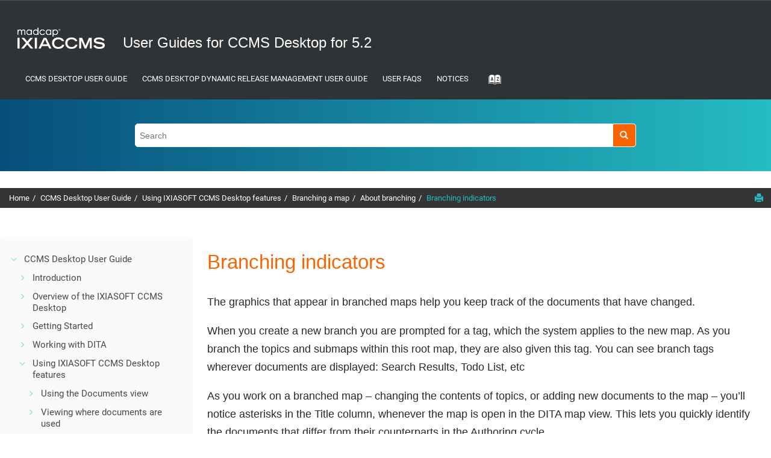

--- FILE ---
content_type: text/html
request_url: https://www.ixiasoft.com/documentation/IXIASOFT_CCMS/5.2/User_Guides_Advanced_User_DRM/per1389986194058.html
body_size: 7006
content:

<!DOCTYPE html
  PUBLIC "" "about:legacy-compat">
<html xmlns="http://www.w3.org/1999/xhtml" xmlns:whc="http://www.oxygenxml.com/webhelp/components" xml:lang="en-us" lang="en-us">
    <head><link rel="shortcut icon" href="favicon.png"><!----></link><link rel="icon" href="favicon.png"><!----></link><meta http-equiv="Content-Type" content="text/html; charset=UTF-8" /><meta name="viewport" content="width=device-width, initial-scale=1.0" /><meta charset="UTF-8" /><meta name="copyright" content="(C) Copyright 2020" /><meta name="DC.rights.owner" content="(C) Copyright 2020" /><meta name="DC.Type" content="concept" /><meta name="description" content="The graphics that appear in branched maps help you keep track of the documents that have changed." /><meta name="indexterms" content="Icons, Branch, Indicators" /><meta name="DC.subject" content="Icons, Branch, Indicators" /><meta name="keywords" content="Icons, Branch, Indicators" /><meta name="DC.Relation" scheme="URI" content="per1389986193294.html" /><meta name="DC.Format" content="XHTML" /><meta name="DC.Identifier" content="per1389986194058" /><meta name="DC.Language" content="en-us" />        
      <title>Branching indicators</title><!--  Generated with Oxygen version 20.1-SNAPSHOT, build number 2018080216.  --><meta name="wh-path2root" content="" /><meta name="wh-toc-id" content="per1389986194058-d51e8882" /><link rel="stylesheet" type="text/css" href="./oxygen-webhelp/lib/bootstrap/css/bootstrap.min.css" /><link rel="stylesheet" href="./oxygen-webhelp/lib/bootstrap/css/bootstrap-theme.min.css" /><link rel="stylesheet" href="./oxygen-webhelp/lib/jquery-ui/jquery-ui.min.css" /><link rel="stylesheet" type="text/css" href="./oxygen-webhelp/app/topic-page.css?buildId=2018080216" /><script type="text/javascript" src="./oxygen-webhelp/lib/jquery/jquery-3.1.1.min.js"><!----></script><script data-main="./oxygen-webhelp/app/topic-page.js" src="./oxygen-webhelp/lib/requirejs/require.js"></script><link rel="stylesheet" type="text/css" href="oxygen-webhelp/template/oxygen.css?buildId=2018080216" /><link rel="stylesheet" type="text/css" href="ixiasoft_webhelp.css" /></head>

    <body id="per1389986194058" class="wh_topic_page frmBody">
        <a href="#wh_topic_body" class="sr-only sr-only-focusable">Jump to main content</a>
        <!-- EXM-36950 - Expand the args.hdr parameter here -->
        
        <script type="text/javascript">
piAId = '522231';
piCId = '10780';
piHostname = 'pi.pardot.com';

(function() {
	function async_load(){
		var s = document.createElement('script'); s.type = 'text/javascript';
		s.src = ('https:' == document.location.protocol ? 'https://pi' : 'http://cdn') + '.pardot.com/pd.js';
		var c = document.getElementsByTagName('script')[0]; c.parentNode.insertBefore(s, c);
	}
	if(window.attachEvent) { window.attachEvent('onload', async_load); }
	else { window.addEventListener('load', async_load, false); }
})();
</script>
        
        <header class="navbar navbar-default wh_header">
    <div class="container-fluid">
        <div class="wh_header_flex_container">
            <div class="wh_logo_and_publication_title_container">
                <div class="wh_logo_and_publication_title">
                    
                    <!--
                            This component will be generated when the next parameters are specified in the transformation scenario:
                            'webhelp.logo.image' and 'webhelp.logo.image.target.url'.
                            See: http://oxygenxml.com/doc/versions/17.1/ug-editor/#topics/dita_webhelp_output.html.
                    -->
                    <a href="https://www.ixiasoft.com/index.php/product-documentation/" class=" wh_logo hidden-xs "><img src="logo_larger.png" alt="User Guides for CCMS Desktop for 5.2" /></a>
                    <div class=" wh_publication_title "><a href="index.html"><span class="title">User Guides for CCMS Desktop for 5.2</span></a></div>
                    
                </div>
                
                <!-- The menu button for mobile devices is copied in the output only when the 'webhelp.show.top.menu' parameter is set to 'yes' -->
                <button type="button" data-target="#wh_top_menu_and_indexterms_link" id="wh_menu_mobile_button" data-toggle="collapse" class="navbar-toggle collapsed wh_toggle_button" aria-expanded="false" aria-label="Toggle menu">
                    <span class="icon-bar"></span>
                    <span class="icon-bar"></span>
                    <span class="icon-bar"></span>
                </button>
            </div>

            <div class="wh_top_menu_and_indexterms_link collapse navbar-collapse" id="wh_top_menu_and_indexterms_link">
                
                <nav class=" wh_top_menu "><ul>
   <li class="has-children"><span data-tocid="tocId-d51e1510" data-state="not-ready" class=" topicref "><span class="title"><a href="per1389985945656.html">CCMS Desktop User Guide</a></span></span></li>
   <li class="has-children"><span data-tocid="tocId-d51e13632" data-state="not-ready" class=" topicref "><span class="title"><a href="lar1403116705588.html">CCMS Desktop Dynamic Release Management User Guide</a></span></span></li>
   <li class="has-children"><span data-tocid="tocId-d51e18139" data-state="not-ready" class=" topicref "><span class="title"><a href="ydz1464116518696.html">User FAQs</a></span></span></li>
   <li class="has-children"><span data-tocid="tocId-d51e18988" data-state="not-ready" class=" topicref "><span class="title"><a href="per1389985728738_3.html">Notices</a></span></span></li>
</ul></nav>
                <div class=" wh_indexterms_link "><a href="indexTerms.html" title="Index" aria-label="Go to index terms page"><span>Index</span></a></div>
                
            </div>
        </div>
    </div>
</header>
        
        <div class=" wh_search_input "><form id="searchForm" method="get" role="search" action="search.html"><div><input type="search" placeholder="Search " class="wh_search_textfield" id="textToSearch" name="searchQuery" aria-label="Search query" /><button type="submit" class="wh_search_button" aria-label="Search"><span>Search</span></button></div><script><!--
                                    $(document).ready(function () {
                                        $('#searchForm').submit(function (e) {
                                            if ($('.wh_search_textfield').val().length < 1) {
                                                e.preventDefault();
                                            }
                                        });
                                    });
                                --></script></form></div>
        
        <div class="container-fluid">
            <div class="row">

                <nav class="wh_tools hidden-print">
                    <div data-tooltip-position="bottom" class=" wh_breadcrumb "><ol xmlns:html="http://www.w3.org/1999/xhtml" class="hidden-print"><li><span class="home"><a href="index.html"><span>Home</span></a></span></li>
   <li><span class="topicref"><span class="title"><a href="per1389985945656.html">CCMS Desktop User Guide</a></span></span></li>
   <li><span class="topicref" data-id="pvv1516991048200"><span class="title"><a href="pvv1516991048200.html">Using IXIASOFT CCMS Desktop features</a><span class="wh-tooltip">
               
               <p xmlns:xhtml="http://www.w3.org/1999/xhtml" xmlns:toc="http://www.oxygenxml.com/ns/webhelp/toc" class="shortdesc">This section provides information and instructions about how to use <span class="keyword">IXIASOFT CCMS Desktop</span> functionality to perform other actions with the objects in the CMS.
                  
               </p>
               </span></span></span></li>
   <li><span class="topicref" data-id="per1389986193014"><span class="title"><a href="per1389986193014.html">Branching a map</a><span class="wh-tooltip">
               
               <p xmlns:xhtml="http://www.w3.org/1999/xhtml" xmlns:toc="http://www.oxygenxml.com/ns/webhelp/toc" class="shortdesc">Branching lets you create a new, editable version of a previously         published map. </p>
               </span></span></span></li>
   <li><span class="topicref" data-id="per1389986193294"><span class="title"><a href="per1389986193294.html">About branching</a><span class="wh-tooltip">
               
               <p xmlns:xhtml="http://www.w3.org/1999/xhtml" xmlns:toc="http://www.oxygenxml.com/ns/webhelp/toc" class="shortdesc">When a map is branched, a copy of the map is created. The new map is         identical to the original map, and it references
                  the same published content as the original         map.
                  
               </p>
               </span></span></span></li>
   <li class="active"><span class="topicref" data-id="per1389986194058"><span class="title"><a href="per1389986194058.html">Branching indicators</a><span class="wh-tooltip">
               
               <p xmlns:xhtml="http://www.w3.org/1999/xhtml" xmlns:toc="http://www.oxygenxml.com/ns/webhelp/toc" class="shortdesc">The graphics that appear in branched maps help you keep track of the documents that have changed.</p>
               </span></span></span></li>
</ol></div>

                    <div class="wh_right_tools hidden-sm hidden-xs">
                        <div class=" wh_navigation_links "><span id="topic_navigation_links" class="navheader">
  </span></div>
                        <button class="wh_hide_highlight" aria-label="Toggle search highlights" title="Toggle search highlights"></button>
                        <button class="webhelp_expand_collapse_sections" data-next-state="collapsed" aria-label="Collapse sections" title="Collapse sections"></button>
                        <div class=" wh_print_link print "><button onClick="window.print()" title="Print this page" aria-label="Print this page"></button></div>
                    </div>
                </nav>
            </div>

            <div class="wh_content_area">
                <div class="row">
                    
                        <nav role="navigation" id="wh_publication_toc" class="col-lg-3 col-md-3 col-sm-3 hidden-xs navbar hidden-print">
                            <div class=" wh_publication_toc " data-tooltip-position="right"><ul role="tree" aria-label="Table of Contents"><span class="expand-button-action-labels"><span id="button-expand-action" aria-label="Expand"></span><span id="button-collapse-action" aria-label="Collapse"></span><span id="button-pending-action" aria-label="Pending"></span></span><li role="treeitem" aria-expanded="true"><span data-tocid="tocId-d51e1510" class="topicref" data-state="expanded"><span role="button" tabindex="0" aria-labelledby="button-collapse-action tocId-d51e1510-link" class="wh-expand-btn"></span><span class="title"><a href="per1389985945656.html" id="tocId-d51e1510-link">CCMS Desktop User Guide</a></span></span><ul role="group" class="nav nav-list"><span class="expand-button-action-labels"><span id="button-expand-action" aria-label="Expand"></span><span id="button-collapse-action" aria-label="Collapse"></span><span id="button-pending-action" aria-label="Pending"></span></span><li role="treeitem" aria-expanded="false"><span data-tocid="per1389985945656-d51e1514" class="topicref" data-id="per1389985945656" data-state="not-ready"><span role="button" tabindex="0" aria-labelledby="button-expand-action per1389985945656-d51e1514-link" class="wh-expand-btn"></span><span class="title"><a href="per1389985945656.html" id="per1389985945656-d51e1514-link">Introduction</a><span class="wh-tooltip">
                     
                     <p xmlns:xhtml="http://www.w3.org/1999/xhtml" xmlns:toc="http://www.oxygenxml.com/ns/webhelp/toc" class="shortdesc"><span class="keyword">IXIASOFT CCMS</span> is a documentation solution that         combines the mechanics of an extensible environment, a powerful Content Management
                        System         (CMS), and the elegant modularity of DITA.
                        
                     </p>
                     </span></span></span></li>
         <li role="treeitem" aria-expanded="false"><span data-tocid="jro1516990711343-d51e1537" class="topicref" data-id="jro1516990711343" data-state="not-ready"><span role="button" tabindex="0" aria-labelledby="button-expand-action jro1516990711343-d51e1537-link" class="wh-expand-btn"></span><span class="title"><a href="jro1516990711343.html" id="jro1516990711343-d51e1537-link">Overview of the IXIASOFT CCMS Desktop</a><span class="wh-tooltip">
                     
                     <p xmlns:xhtml="http://www.w3.org/1999/xhtml" xmlns:toc="http://www.oxygenxml.com/ns/webhelp/toc" class="shortdesc">This section provides a brief explanation of what DITA is and an overview of the <span class="keyword">IXIASOFT CCMS Desktop</span> interface. 
                        
                     </p>
                     </span></span></span></li>
         <li role="treeitem" aria-expanded="false"><span data-tocid="pve1516990789078-d51e2057" class="topicref" data-id="pve1516990789078" data-state="not-ready"><span role="button" tabindex="0" aria-labelledby="button-expand-action pve1516990789078-d51e2057-link" class="wh-expand-btn"></span><span class="title"><a href="pve1516990789078.html" id="pve1516990789078-d51e2057-link">Getting Started</a><span class="wh-tooltip">
                     
                     <p xmlns:xhtml="http://www.w3.org/1999/xhtml" xmlns:toc="http://www.oxygenxml.com/ns/webhelp/toc" class="shortdesc">This section provides a starting point for working with <span class="keyword">IXIASOFT CCMS Desktop</span>.
                        
                     </p>
                     </span></span></span></li>
         <li role="treeitem" aria-expanded="false"><span data-tocid="fpo1516990943284-d51e3232" class="topicref" data-id="fpo1516990943284" data-state="not-ready"><span role="button" tabindex="0" aria-labelledby="button-expand-action fpo1516990943284-d51e3232-link" class="wh-expand-btn"></span><span class="title"><a href="fpo1516990943284.html" id="fpo1516990943284-d51e3232-link">Working with DITA</a><span class="wh-tooltip">
                     
                     <p xmlns:xhtml="http://www.w3.org/1999/xhtml" xmlns:toc="http://www.oxygenxml.com/ns/webhelp/toc" class="shortdesc">This section provides information and instructions about how to author content using <span class="keyword">IXIASOFT CCMS Desktop</span>. 
                        
                     </p>
                     </span></span></span></li>
         <li role="treeitem" aria-expanded="true"><span data-tocid="pvv1516991048200-d51e8251" class="topicref" data-id="pvv1516991048200" data-state="expanded"><span role="button" tabindex="0" aria-labelledby="button-collapse-action pvv1516991048200-d51e8251-link" class="wh-expand-btn"></span><span class="title"><a href="pvv1516991048200.html" id="pvv1516991048200-d51e8251-link">Using IXIASOFT CCMS Desktop features</a><span class="wh-tooltip">
                     
                     <p xmlns:xhtml="http://www.w3.org/1999/xhtml" xmlns:toc="http://www.oxygenxml.com/ns/webhelp/toc" class="shortdesc">This section provides information and instructions about how to use <span class="keyword">IXIASOFT CCMS Desktop</span> functionality to perform other actions with the objects in the CMS.
                        
                     </p>
                     </span></span></span><ul role="group" class="nav nav-list"><span class="expand-button-action-labels"><span id="button-expand-action" aria-label="Expand"></span><span id="button-collapse-action" aria-label="Collapse"></span><span id="button-pending-action" aria-label="Pending"></span></span><li role="treeitem" aria-expanded="false"><span data-tocid="per1389985976152-d51e8265" class="topicref" data-id="per1389985976152" data-state="not-ready"><span role="button" tabindex="0" aria-labelledby="button-expand-action per1389985976152-d51e8265-link" class="wh-expand-btn"></span><span class="title"><a href="per1389985976152.html" id="per1389985976152-d51e8265-link">Using the Documents view</a><span class="wh-tooltip">
                           
                           <p xmlns:xhtml="http://www.w3.org/1999/xhtml" xmlns:toc="http://www.oxygenxml.com/ns/webhelp/toc" class="shortdesc">The Document view gives you several document tracking functionalities,         such as identifying recently used documents
                              or frequently used documents.
                              
                           </p>
                           </span></span></span></li>
               <li role="treeitem" aria-expanded="false"><span data-tocid="per1389986018604-d51e8359" class="topicref" data-id="per1389986018604" data-state="not-ready"><span role="button" tabindex="0" aria-labelledby="button-expand-action per1389986018604-d51e8359-link" class="wh-expand-btn"></span><span class="title"><a href="per1389986018604.html" id="per1389986018604-d51e8359-link">Viewing where documents are used</a><span class="wh-tooltip">
                           
                           <p xmlns:xhtml="http://www.w3.org/1999/xhtml" xmlns:toc="http://www.oxygenxml.com/ns/webhelp/toc" class="shortdesc">The Dependencies view displays the relationships that a specific document has with other         DITA documents in your system.
                              
                              
                           </p>
                           </span></span></span></li>
               <li role="treeitem" aria-expanded="false"><span data-tocid="per1389986164782-d51e8425" class="topicref" data-id="per1389986164782" data-state="not-ready"><span role="button" tabindex="0" aria-labelledby="button-expand-action per1389986164782-d51e8425-link" class="wh-expand-btn"></span><span class="title"><a href="per1389986164782.html" id="per1389986164782-d51e8425-link">Assigning work to others</a><span class="wh-tooltip">
                           
                           <p xmlns:xhtml="http://www.w3.org/1999/xhtml" xmlns:toc="http://www.oxygenxml.com/ns/webhelp/toc" class="shortdesc">Work can be assigned to different sets of users at different points in         the document development cycle. </p>
                           </span></span></span></li>
               <li role="treeitem" aria-expanded="false"><span data-tocid="per1389986168616-d51e8673" class="topicref" data-id="per1389986168616" data-state="not-ready"><span role="button" tabindex="0" aria-labelledby="button-expand-action per1389986168616-d51e8673-link" class="wh-expand-btn"></span><span class="title"><a href="per1389986168616.html" id="per1389986168616-d51e8673-link">Adding labels to objects </a><span class="wh-tooltip">
                           
                           <p xmlns:xhtml="http://www.w3.org/1999/xhtml" xmlns:toc="http://www.oxygenxml.com/ns/webhelp/toc" class="shortdesc">Labels let you apply additional information to any object in the         repository. </p>
                           </span></span></span></li>
               <li role="treeitem" aria-expanded="false"><span data-tocid="lar1398187303371-d51e8762" class="topicref" data-id="lar1398187303371" data-state="not-ready"><span role="button" tabindex="0" aria-labelledby="button-expand-action lar1398187303371-d51e8762-link" class="wh-expand-btn"></span><span class="title"><a href="lar1398187303371.html" id="lar1398187303371-d51e8762-link">Creating snapshots</a><span class="wh-tooltip">
                           
                           <p xmlns:xhtml="http://www.w3.org/1999/xhtml" xmlns:toc="http://www.oxygenxml.com/ns/webhelp/toc" class="shortdesc">You can capture then contents of a map at a particular point in time 		using the snapshot feature.</p>
                           </span></span></span></li>
               <li role="treeitem" aria-expanded="true"><span data-tocid="per1389986193014-d51e8860" class="topicref" data-id="per1389986193014" data-state="expanded"><span role="button" tabindex="0" aria-labelledby="button-collapse-action per1389986193014-d51e8860-link" class="wh-expand-btn"></span><span class="title"><a href="per1389986193014.html" id="per1389986193014-d51e8860-link">Branching a map</a><span class="wh-tooltip">
                           
                           <p xmlns:xhtml="http://www.w3.org/1999/xhtml" xmlns:toc="http://www.oxygenxml.com/ns/webhelp/toc" class="shortdesc">Branching lets you create a new, editable version of a previously         published map. </p>
                           </span></span></span><ul role="group" class="nav nav-list"><span class="expand-button-action-labels"><span id="button-expand-action" aria-label="Expand"></span><span id="button-collapse-action" aria-label="Collapse"></span><span id="button-pending-action" aria-label="Pending"></span></span><li role="treeitem" aria-expanded="true"><span data-tocid="per1389986193294-d51e8871" class="topicref" data-id="per1389986193294" data-state="expanded"><span role="button" tabindex="0" aria-labelledby="button-collapse-action per1389986193294-d51e8871-link" class="wh-expand-btn"></span><span class="title"><a href="per1389986193294.html" id="per1389986193294-d51e8871-link">About branching</a><span class="wh-tooltip">
                                 
                                 <p xmlns:xhtml="http://www.w3.org/1999/xhtml" xmlns:toc="http://www.oxygenxml.com/ns/webhelp/toc" class="shortdesc">When a map is branched, a copy of the map is created. The new map is         identical to the original map, and it references
                                    the same published content as the original         map.
                                    
                                 </p>
                                 </span></span></span><ul role="group" class="nav nav-list"><span class="expand-button-action-labels"><span id="button-expand-action" aria-label="Expand"></span><span id="button-collapse-action" aria-label="Collapse"></span><span id="button-pending-action" aria-label="Pending"></span></span><li role="treeitem" class="active"><span data-tocid="per1389986194058-d51e8882" class="topicref" data-id="per1389986194058" data-state="leaf"><span role="button" class="wh-expand-btn"></span><span class="title"><a href="per1389986194058.html" id="per1389986194058-d51e8882-link">Branching indicators</a><span class="wh-tooltip">
                                       
                                       <p xmlns:xhtml="http://www.w3.org/1999/xhtml" xmlns:toc="http://www.oxygenxml.com/ns/webhelp/toc" class="shortdesc">The graphics that appear in branched maps help you keep track of the documents that have changed.</p>
                                       </span></span></span></li>
                        </ul>
                     </li>
                     <li role="treeitem"><span data-tocid="per1389986194358-d51e8893" class="topicref" data-id="per1389986194358" data-state="leaf"><span role="button" class="wh-expand-btn"></span><span class="title"><a href="per1389986194358.html" id="per1389986194358-d51e8893-link">Create a new branch</a><span class="wh-tooltip">
                                 
                                 <p xmlns:xhtml="http://www.w3.org/1999/xhtml" xmlns:toc="http://www.oxygenxml.com/ns/webhelp/toc" class="shortdesc">This procedure creates a copy of a published map in the Authoring         cycle. </p>
                                 </span></span></span></li>
                     <li role="treeitem"><span data-tocid="per1389986194614-d51e8904" class="topicref" data-id="per1389986194614" data-state="leaf"><span role="button" class="wh-expand-btn"></span><span class="title"><a href="per1389986194614.html" id="per1389986194614-d51e8904-link">Branch submap(s)</a><span class="wh-tooltip">
                                 
                                 <p xmlns:xhtml="http://www.w3.org/1999/xhtml" xmlns:toc="http://www.oxygenxml.com/ns/webhelp/toc" class="shortdesc">Once you have branched a parent (root) map, you can branch the         subordinate maps that it contains.</p>
                                 </span></span></span></li>
                     <li role="treeitem"><span data-tocid="per1389986194883-d51e8915" class="topicref" data-id="per1389986194883" data-state="leaf"><span role="button" class="wh-expand-btn"></span><span class="title"><a href="per1389986194883.html" id="per1389986194883-d51e8915-link">Branch topic(s)</a><span class="wh-tooltip">
                                 
                                 <p xmlns:xhtml="http://www.w3.org/1999/xhtml" xmlns:toc="http://www.oxygenxml.com/ns/webhelp/toc" class="shortdesc">Use this option to branch one or more topics within a branched map. </p>
                                 </span></span></span></li>
                     <li role="treeitem"><span data-tocid="per1389986195170-d51e8926" class="topicref" data-id="per1389986195170" data-state="leaf"><span role="button" class="wh-expand-btn"></span><span class="title"><a href="per1389986195170.html" id="per1389986195170-d51e8926-link">Branch documents</a><span class="wh-tooltip">
                                 
                                 <p xmlns:xhtml="http://www.w3.org/1999/xhtml" xmlns:toc="http://www.oxygenxml.com/ns/webhelp/toc" class="shortdesc">This option gives you a convenient method for branching several types         of documents within a root map simultaneously:
                                    topics and submaps together. 
                                    
                                 </p>
                                 </span></span></span></li>
                     <li role="treeitem"><span data-tocid="per1389986195908-d51e8937" class="topicref" data-id="per1389986195908" data-state="leaf"><span role="button" class="wh-expand-btn"></span><span class="title"><a href="per1389986195908.html" id="per1389986195908-d51e8937-link">Branch images</a><span class="wh-tooltip">
                                 
                                 <p xmlns:xhtml="http://www.w3.org/1999/xhtml" xmlns:toc="http://www.oxygenxml.com/ns/webhelp/toc" class="shortdesc">After you have branched a topic, you can go on to branch the images it         contains. </p>
                                 </span></span></span></li>
                     <li role="treeitem"><span data-tocid="str1435319513722-d51e8948" class="topicref" data-id="str1435319513722" data-state="leaf"><span role="button" class="wh-expand-btn"></span><span class="title"><a href="str1435319513722.html" id="str1435319513722-d51e8948-link">Branch conrefs</a><span class="wh-tooltip">
                                 
                                 <p xmlns:xhtml="http://www.w3.org/1999/xhtml" xmlns:toc="http://www.oxygenxml.com/ns/webhelp/toc" class="shortdesc">After you have branched a topic, you can choose to branch the conrefs         used by that topic. </p>
                                 </span></span></span></li>
                     <li role="treeitem"><span data-tocid="per1389986196174-d51e8959" class="topicref" data-id="per1389986196174" data-state="leaf"><span role="button" class="wh-expand-btn"></span><span class="title"><a href="per1389986196174.html" id="per1389986196174-d51e8959-link">Branch resources</a><span class="wh-tooltip">
                                 
                                 <p xmlns:xhtml="http://www.w3.org/1999/xhtml" xmlns:toc="http://www.oxygenxml.com/ns/webhelp/toc" class="shortdesc">After you have branched a topic, you can go on to branch the resources         it references. </p>
                                 </span></span></span></li>
                     <li role="treeitem"><span data-tocid="per1389986196469-d51e8970" class="topicref" data-id="per1389986196469" data-state="leaf"><span role="button" class="wh-expand-btn"></span><span class="title"><a href="per1389986196469.html" id="per1389986196469-d51e8970-link">Revert to published version</a><span class="wh-tooltip">
                                 
                                 <p xmlns:xhtml="http://www.w3.org/1999/xhtml" xmlns:toc="http://www.oxygenxml.com/ns/webhelp/toc" class="shortdesc">You can replace branched topics or submaps with the original published         version </p>
                                 </span></span></span></li>
                     <li role="treeitem"><span data-tocid="per1389986196715-d51e8981" class="topicref" data-id="per1389986196715" data-state="leaf"><span role="button" class="wh-expand-btn"></span><span class="title"><a href="per1389986196715.html" id="per1389986196715-d51e8981-link">Merge with authoring</a><span class="wh-tooltip">
                                 
                                 <p xmlns:xhtml="http://www.w3.org/1999/xhtml" xmlns:toc="http://www.oxygenxml.com/ns/webhelp/toc" class="shortdesc">Use this procedure to replace original documents in the Authoring         cycle with their branched counterparts. </p>
                                 </span></span></span></li>
                     <li role="treeitem"><span data-tocid="per1389986196983-d51e8993" class="topicref" data-id="per1389986196983" data-state="leaf"><span role="button" class="wh-expand-btn"></span><span class="title"><a href="per1389986196983.html" id="per1389986196983-d51e8993-link">Mark as merged</a><span class="wh-tooltip">
                                 
                                 <p xmlns:xhtml="http://www.w3.org/1999/xhtml" xmlns:toc="http://www.oxygenxml.com/ns/webhelp/toc" class="shortdesc">This option lets you manually remove the "needs merging" asterisks from documents that you have merged by hand.     </p>
                                 </span></span></span></li>
                  </ul>
               </li>
               <li role="treeitem" aria-expanded="false"><span data-tocid="lar1422473589608-d51e9004" class="topicref" data-id="lar1422473589608" data-state="not-ready"><span role="button" tabindex="0" aria-labelledby="button-expand-action lar1422473589608-d51e9004-link" class="wh-expand-btn"></span><span class="title"><a href="lar1422473589608.html" id="lar1422473589608-d51e9004-link">Using the Build Manifest feature</a><span class="wh-tooltip">
                           
                           <p xmlns:xhtml="http://www.w3.org/1999/xhtml" xmlns:toc="http://www.oxygenxml.com/ns/webhelp/toc" class="shortdesc">This section describes how to use the Build Manifest feature.</p>
                           </span></span></span></li>
               <li role="treeitem" aria-expanded="false"><span data-tocid="per1389986053131-d51e9090" class="topicref" data-id="per1389986053131" data-state="not-ready"><span role="button" tabindex="0" aria-labelledby="button-expand-action per1389986053131-d51e9090-link" class="wh-expand-btn"></span><span class="title"><a href="per1389986053131.html" id="per1389986053131-d51e9090-link">Creating a taxonomy</a><span class="wh-tooltip">
                           
                           <p xmlns:xhtml="http://www.w3.org/1999/xhtml" xmlns:toc="http://www.oxygenxml.com/ns/webhelp/toc" class="shortdesc">You can create taxonomies that reflect the structure of the         information contained in your documents. </p>
                           </span></span></span></li>
               <li role="treeitem" aria-expanded="false"><span data-tocid="per1389986211345-d51e9338" class="topicref" data-id="per1389986211345" data-state="not-ready"><span role="button" tabindex="0" aria-labelledby="button-expand-action per1389986211345-d51e9338-link" class="wh-expand-btn"></span><span class="title"><a href="per1389986211345.html" id="per1389986211345-d51e9338-link">Managing projects</a><span class="wh-tooltip">
                           
                           <p xmlns:xhtml="http://www.w3.org/1999/xhtml" xmlns:toc="http://www.oxygenxml.com/ns/webhelp/toc" class="shortdesc">The project management feature lets coordinators handle project-wide         tasks that may involve multiple deliverables.</p>
                           </span></span></span></li>
               <li role="treeitem" aria-expanded="false"><span data-tocid="chi1440014866814-d51e9844" class="topicref" data-id="chi1440014866814" data-state="not-ready"><span role="button" tabindex="0" aria-labelledby="button-expand-action chi1440014866814-d51e9844-link" class="wh-expand-btn"></span><span class="title"><a href="chi1440014866814.html" id="chi1440014866814-d51e9844-link">Creating and generating reports</a><span class="wh-tooltip">
                           
                           <p xmlns:xhtml="http://www.w3.org/1999/xhtml" xmlns:toc="http://www.oxygenxml.com/ns/webhelp/toc" class="shortdesc">You can create and generate reports.</p>
                           </span></span></span></li>
               <li role="treeitem" aria-expanded="false"><span data-tocid="per1389986234415-d51e9949" class="topicref" data-id="per1389986234415" data-state="not-ready"><span role="button" tabindex="0" aria-labelledby="button-expand-action per1389986234415-d51e9949-link" class="wh-expand-btn"></span><span class="title"><a href="per1389986234415.html" id="per1389986234415-d51e9949-link">Working with BIRT Reports</a><span class="wh-tooltip">
                           
                           <p xmlns:xhtml="http://www.w3.org/1999/xhtml" xmlns:toc="http://www.oxygenxml.com/ns/webhelp/toc" class="shortdesc">You can perform data-mining operations on the Content Store for use         with the report-generating capabilities of the
                              BIRT Report Designer. 
                              
                           </p>
                           </span></span></span></li>
            </ul>
         </li>
         <li role="treeitem" aria-expanded="false"><span data-tocid="per1389986289669-d51e10334" class="topicref" data-id="per1389986289669" data-state="not-ready"><span role="button" tabindex="0" aria-labelledby="button-expand-action per1389986289669-d51e10334-link" class="wh-expand-btn"></span><span class="title"><a href="per1389986289669.html" id="per1389986289669-d51e10334-link">Localizing documents</a><span class="wh-tooltip">
                     
                     <p xmlns:xhtml="http://www.w3.org/1999/xhtml" xmlns:toc="http://www.oxygenxml.com/ns/webhelp/toc" class="shortdesc"> Localization is the process of translating content and adapting it         for use in another language.</p>
                     </span></span></span></li>
         <li role="treeitem"><span data-tocid="per1389986302310-d51e13586" class="topicref" data-id="per1389986302310" data-state="leaf"><span role="button" class="wh-expand-btn"></span><span class="title"><a href="per1389986302310.html" id="per1389986302310-d51e13586-link">Glossary</a></span></span></li>
         <li role="treeitem"><span data-tocid="per1389986067101-d51e13594" class="topicref" data-id="per1389986067101" data-state="leaf"><span role="button" class="wh-expand-btn"></span><span class="title"><a href="per1389986067101.html" id="per1389986067101-d51e13594-link">Shortcut keys</a><span class="wh-tooltip">
                     
                     <p xmlns:xhtml="http://www.w3.org/1999/xhtml" xmlns:toc="http://www.oxygenxml.com/ns/webhelp/toc" class="shortdesc">Shortcut keys let you perform many routine actions with just two or three keystrokes. </p>
                     </span></span></span></li>
         <li role="treeitem"><span data-tocid="per1389985728738-d51e13609" class="topicref" data-id="per1389985728738" data-state="leaf"><span role="button" class="wh-expand-btn"></span><span class="title"><a href="per1389985728738.html" id="per1389985728738-d51e13609-link">Copyright notice</a></span></span></li>
         <li role="treeitem"><span data-tocid="per1389985729041-d51e13617" class="topicref" data-id="per1389985729041" data-state="leaf"><span role="button" class="wh-expand-btn"></span><span class="title"><a href="per1389985729041.html" id="per1389985729041-d51e13617-link">Technical support</a><span class="wh-tooltip">
                     
                     <p xmlns:xhtml="http://www.w3.org/1999/xhtml" xmlns:toc="http://www.oxygenxml.com/ns/webhelp/toc" class="shortdesc">         <span class="keyword">IXIASOFT Customer Support</span> staff are available to answer your questions. We welcome your         comments.
                        
                     </p>
                     </span></span></span></li>
      </ul>
   </li>
</ul></div>
                        </nav>
                    
                    
                    <div class="col-lg-9 col-md-9 col-sm-9 col-xs-12" id="wh_topic_body">
                        <div class=" wh_topic_content body "><main role="main"><article role="article" aria-labelledby="ariaid-title1">
    <h1 class="title topictitle1" id="ariaid-title1">Branching indicators</h1>
    
    
    <div class="body conbody"><p class="shortdesc">The graphics that appear in branched maps help you keep track of the documents that have changed.</p>
        <p class="p">When you create a new branch you are prompted for a tag, which the system
            applies to the new map. As you branch the topics and submaps within this root map, they
            are also given this tag. You can see branch tags wherever documents are displayed:
            Search Results, Todo List, etc</p>
        <p class="p">As you work on a branched map – changing the contents of topics, or  adding new documents to the map – you’ll notice asterisks in the Title column, whenever the map is open in the DITA map view. This lets you quickly identify the documents that differ from their counterparts in the Authoring cycle.</p>
        <div class="p">If at some point you merge the topics (or the entire map) back  into  the original version, then these asterisks will be removed – if the merge is successful.  
However, if the original documents in the Authoring cycle have changed, the system will not perform the merge. In this case the asterisks will turn red, to alert you to this fact. You can remove the “needs merging” mark at a later date, after you’ve merged the documents yourself.
<br /><img class="image" src="per1389986193495.image" alt="Branch graphics" /><br />
        </div>
    </div>
</article></main></div>
                        
                        
                        
                    </div>
                    
                </div>
            </div>
        </div> 
        <footer class="navbar navbar-default wh_footer">
  <div class=" footer-container text-center ">
    Generated by IXIASOFT CCMS oXygen Webhelp
  </div>
</footer>
        
        <div id="go2top">
            <span class="glyphicon glyphicon-chevron-up"></span>
        </div>
        
        <!-- The modal container for images -->
        <div id="modal_img_large" class="modal">
            <span class="close glyphicon glyphicon-remove"></span>
            <!-- Modal Content (The Image) -->
            <img class="modal-content" id="modal-img" />
            <!-- Modal Caption (Image Text) -->
            <div id="caption"></div>
        </div>
        
        <script src="./oxygen-webhelp/lib/bootstrap/js/bootstrap.min.js" type="text/javascript"></script>
        
    
<!-- Global site tag (gtag.js) - Google Analytics -->
<script async src=https://www.googletagmanager.com/gtag/js?id=UA-188232589-1></script>
<script>
  window.dataLayer = window.dataLayer || [];
  function gtag(){dataLayer.push(arguments);}
  gtag('js', new Date());

  gtag('config', 'UA-188232589-1');
</script>

</body>
</html>

--- FILE ---
content_type: text/css
request_url: https://www.ixiasoft.com/documentation/IXIASOFT_CCMS/5.2/User_Guides_Advanced_User_DRM/oxygen-webhelp/app/topic/commonltr.css?buildId=2018080216
body_size: 2106
content:
/*!
 * This file is part of the DITA Open Toolkit project.
 *
 * Copyright 2015 Jarno Elovirta
 *
 * See the accompanying LICENSE file for applicable license.
 */
/*!
 * This file is part of the DITA Open Toolkit project.
 *
 * Copyright 2004, 2005 IBM Corporation
 *
 * See the accompanying LICENSE file for applicable license.
 */
.codeblock {
	font-family: monospace;
}

.codeph {
	font-family: monospace;
}

.kwd {
	font-weight: bold;
}

.parmname {
	font-weight: bold;
}

.var {
	font-style: italic;
}

.filepath {
	font-family: monospace;
}

div.tasklabel {
	margin-top: 1em;
	margin-bottom: 1em;
}

h2.tasklabel,
h3.tasklabel,
h4.tasklabel,
h5.tasklabel,
h6.tasklabel {
	font-size: 100%;
}

.screen {
	padding: 5px 5px 5px 5px;
	border: outset;
	background-color: #CCCCCC;
	margin-top: 2px;
	margin-bottom: 2px;
	white-space: pre;
}

.wintitle {
	font-weight: bold;
}

.numcharref {
	color: #663399;
	font-family: Menlo, Monaco, Consolas, "Courier New", monospace;
}

.parameterentity {
	color: #663399;
	font-family: Menlo, Monaco, Consolas, "Courier New", monospace;
}

.textentity {
	color: #663399;
	font-family: Menlo, Monaco, Consolas, "Courier New", monospace;
}

.xmlatt {
	color: #663399;
	font-family: Menlo, Monaco, Consolas, "Courier New", monospace;
}

.xmlelement {
	color: #663399;
	font-family: Menlo, Monaco, Consolas, "Courier New", monospace;
}

.xmlnsname {
	color: #663399;
	font-family: Menlo, Monaco, Consolas, "Courier New", monospace;
}

.xmlpi {
	color: #663399;
	font-family: Menlo, Monaco, Consolas, "Courier New", monospace;
}

.frame-top {
	border-top: solid 1px;
	border-right: 0;
	border-bottom: 0;
	border-left: 0;
}

.frame-bottom {
	border-top: 0;
	border-right: 0;
	border-bottom: solid 1px;
	border-left: 0;
}

.frame-topbot {
	border-top: solid 1px;
	border-right: 0;
	border-bottom: solid 1px;
	border-left: 0;
}

.frame-all {
	border: solid 1px;
}

.frame-sides {
	border-top: 0;
	border-left: solid 1px;
	border-right: solid 1px;
	border-bottom: 0;
}

.frame-none {
	border: 0;
}

.scale-50 {
	font-size: 50%;
}

.scale-60 {
	font-size: 60%;
}

.scale-70 {
	font-size: 70%;
}

.scale-80 {
	font-size: 80%;
}

.scale-90 {
	font-size: 90%;
}

.scale-100 {
	font-size: 100%;
}

.scale-110 {
	font-size: 110%;
}

.scale-120 {
	font-size: 120%;
}

.scale-140 {
	font-size: 140%;
}

.scale-160 {
	font-size: 160%;
}

.scale-180 {
	font-size: 180%;
}

.scale-200 {
	font-size: 200%;
}

.expanse-page, .expanse-spread {
	width: 100%;
}

.fig {
	/* Default of italics to set apart figure captions */
	/* Use @frame to create frames on figures */
}

.figcap {
	font-style: italic;
}

.figdesc {
	font-style: normal;
}

.figborder {
	border-color: Silver;
	border-style: solid;
	border-width: 2px;
	margin-top: 1em;
	padding-left: 3px;
	padding-right: 3px;
}

.figsides {
	border-color: Silver;
	border-left: 2px solid;
	border-right: 2px solid;
	margin-top: 1em;
	padding-left: 3px;
	padding-right: 3px;
}

.figtop {
	border-color: Silver;
	border-top: 2px solid;
	margin-top: 1em;
}

.figbottom {
	border-bottom: 2px solid;
	border-color: Silver;
}

.figtopbot {
	border-bottom: 2px solid;
	border-color: Silver;
	border-top: 2px solid;
	margin-top: 1em;
}

/* Align images based on @align on topic/image */
div.imageleft {
	text-align: left;
}

div.imagecenter {
	text-align: center;
}

div.imageright {
	text-align: right;
}

div.imagejustify {
	text-align: justify;
}

/* Set heading sizes, getting smaller for deeper nesting */
.topictitle1 {
	font-size: 1.34em;
	margin-bottom: 0.1em;
	margin-top: 0;
}

.topictitle2 {
	font-size: 1.17em;
	margin-bottom: 0.45em;
	margin-top: 1pc;
}

.topictitle3 {
	font-size: 1.17em;
	font-weight: bold;
	margin-bottom: 0.17em;
	margin-top: 1pc;
}

.topictitle4 {
	font-size: 1.17em;
	font-weight: bold;
	margin-top: 0.83em;
}

.topictitle5 {
	font-size: 1.17em;
	font-weight: bold;
}

.topictitle6 {
	font-size: 1.17em;
	font-style: italic;
}

.sectiontitle {
	color: #000;
	font-size: 1.17em;
	font-weight: bold;
	margin-bottom: 0;
	margin-top: 1em;
}

.section {
	margin-bottom: 1em;
	margin-top: 1em;
}

.example {
	margin-bottom: 1em;
	margin-top: 1em;
}

/* Most link groups are created with <div>. Ensure they have space before and after. */
.ullinks {
	list-style-type: none;
}

.ulchildlink {
	margin-bottom: 1em;
	margin-top: 1em;
}

.olchildlink {
	margin-bottom: 1em;
	margin-top: 1em;
}

.linklist {
	margin-bottom: 1em;
}

.linklistwithchild {
	margin-bottom: 1em;
	margin-left: 1.5em;
}

.sublinklist {
	margin-bottom: 1em;
	margin-left: 1.5em;
}

.relconcepts {
	margin-bottom: 1em;
	margin-top: 1em;
}

.reltasks {
	margin-bottom: 1em;
	margin-top: 1em;
}

.relref {
	margin-bottom: 1em;
	margin-top: 1em;
}

.relinfo {
	margin-bottom: 1em;
	margin-top: 1em;
}

.breadcrumb {
	font-size: smaller;
	margin-bottom: 1em;
}

/* Simple lists do not get a bullet */
ul.simple {
	list-style-type: none;
}

/* Default of bold for definition list terms */
.dlterm {
	font-weight: bold;
}

/* Use CSS to expand lists with @compact="no" */
.dltermexpand {
	font-weight: bold;
	margin-top: 1em;
}

*[compact="yes"] > li {
	margin-top: 0;
}

*[compact="no"] > li {
	margin-top: 0.53em;
}

.liexpand {
	margin-bottom: 1em;
	margin-top: 1em;
}

.sliexpand {
	margin-bottom: 1em;
	margin-top: 1em;
}

.dlexpand {
	margin-bottom: 1em;
	margin-top: 1em;
}

.ddexpand {
	margin-bottom: 1em;
	margin-top: 1em;
}

.stepexpand {
	margin-bottom: 1em;
	margin-top: 1em;
}

.substepexpand {
	margin-bottom: 1em;
	margin-top: 1em;
}

dt.prereq {
	margin-left: 20px;
}

/* All note formats have the same default presentation */
.note {
	margin-bottom: 1em;
	margin-top: 1em;
}

.note .notetitle,
.note .notelisttitle, .note .note__title {
	font-weight: bold;
}

/* Various basic phrase styles */
.bold {
	font-weight: bold;
}

.bolditalic {
	font-style: italic;
	font-weight: bold;
}

.italic {
	font-style: italic;
}

.underlined {
	text-decoration: underline;
}

.uicontrol {
	font-weight: bold;
}

.defkwd {
	font-weight: bold;
	text-decoration: underline;
}

.shortcut {
	text-decoration: underline;
}

.menucascade > abbr {
	text-decoration: none;
}

table {
	border-collapse: collapse;
}

table .desc {
	display: block;
	font-style: italic;
}

.cellrowborder {
	border-bottom: solid 1px;
	border-left: 0;
	border-right: solid 1px;
	border-top: 0;
}

.row-nocellborder {
	border-bottom: solid 1px;
	border-left: 0;
	border-top: 0;
}

.cell-norowborder {
	border-left: 0;
	border-right: solid 1px;
	border-top: 0;
}

.nocellnorowborder {
	border: 0;
}

.firstcol {
	font-weight: bold;
}

.table--pgwide-1 {
	width: 100%;
}

.align-left {
	text-align: left;
}

.align-right {
	text-align: right;
}

.align-center {
	text-align: center;
}

.align-justify {
	text-align: justify;
}

.align-char {
	text-align: char;
}

.valign-top {
	vertical-align: top;
}

.valign-bottom {
	vertical-align: bottom;
}

.valign-middle {
	vertical-align: middle;
}

.colsep-0 {
	border-right: 0;
}

.colsep-1 {
	border-right: 1px solid;
}

.rowsep-0 {
	border-bottom: 0;
}

.rowsep-1 {
	border-bottom: 1px solid;
}

.stentry {
	border-right: 1px solid;
	border-bottom: 1px solid;
}

.stentry:last-child {
	border-right: 0;
}

.strow:last-child .stentry {
	border-bottom: 0;
}

/* Add space for top level topics */
.nested0 {
	margin-top: 1em;
}

/* div with class=p is used for paragraphs that contain blocks, to keep the XHTML valid */
.p {
	margin-top: 1em;
}

.linklist {
	margin-bottom: 1em;
}

.linklistwithchild {
	margin-right: 1.5em;
	margin-top: 1em;
}

.sublinklist {
	margin-right: 1.5em;
	margin-top: 1em;
}

dt.prereq {
	margin-right: 20px;
}

.cellrowborder {
	border-left: solid 1px;
	border-right: none;
}

.row-nocellborder {
	border-left: hidden;
	border-right: none;
}

.cell-norowborder {
	border-left: solid 1px;
	border-right: none;
}

.nocellnorowborder {
	border-left: hidden;
}

 /*Overrides for right-to-left languages*/

*[dir='rtl'] .linklist,
*[dir] *[dir='rtl'] .linklist,
*[dir] *[dir] *[dir='rtl'] .linklist,
*[dir] *[dir] *[dir] *[dir='rtl'] .linklist,
*[dir] *[dir] *[dir] *[dir] *[dir='rtl'] .linklist {
   margin-bottom: 1em;
}

*[dir='rtl'] .linklistwithchild,
*[dir] *[dir='rtl'] .linklistwithchild,
*[dir] *[dir] *[dir='rtl'] .linklistwithchild,
*[dir] *[dir] *[dir] *[dir='rtl'] .linklistwithchild,
*[dir] *[dir] *[dir] *[dir] *[dir='rtl'] .linklistwithchild {
	margin-right: 1.5em;
	margin-top: 1em;
}

*[dir='rtl'] .sublinklist,
*[dir] *[dir='rtl'] .sublinklist,
*[dir] *[dir] *[dir='rtl'] .sublinklist,
*[dir] *[dir] *[dir] *[dir='rtl'] .sublinklist,
*[dir] *[dir] *[dir] *[dir] *[dir='rtl'] .sublinklist {
	margin-right: 1.5em;
	margin-top: 1em;
}

*[dir='rtl'] dt.prereq,
*[dir] *[dir='rtl'] dt.prereq,
*[dir] *[dir] *[dir='rtl'] dt.prereq,
*[dir] *[dir] *[dir] *[dir='rtl'] dt.prereq,
*[dir] *[dir] *[dir] *[dir] *[dir='rtl'] dt.prereq {
	margin-right: 20px;
}

*[dir='rtl'] .cellrowborder,
*[dir] *[dir='rtl'] .cellrowborder,
*[dir] *[dir] *[dir='rtl'] .cellrowborder,
*[dir] *[dir] *[dir] *[dir='rtl'] .cellrowborder,
*[dir] *[dir] *[dir] *[dir] *[dir='rtl'] .cellrowborder {
	border-left: solid 1px;
	border-right: none;
}

*[dir='rtl'] .row-nocellborder,
*[dir] *[dir='rtl'] .row-nocellborder,
*[dir] *[dir] *[dir='rtl'] .row-nocellborder,
*[dir] *[dir] *[dir] *[dir='rtl'] .row-nocellborder,
*[dir] *[dir] *[dir] *[dir] *[dir='rtl'] .row-nocellborder {
	border-left: hidden;
	border-right: none;
}

*[dir='rtl'] .cell-norowborder,
*[dir] *[dir='rtl'] .cell-norowborder,
*[dir] *[dir] *[dir='rtl'] .cell-norowborder,
*[dir] *[dir] *[dir] *[dir='rtl'] .cell-norowborder,
*[dir] *[dir] *[dir] *[dir] *[dir='rtl'] .cell-norowborder {
	border-left: solid 1px;
	border-right: none;
}

*[dir='rtl'] .nocellnorowborder,
*[dir] *[dir='rtl'] .nocellnorowborder,
*[dir] *[dir] *[dir='rtl'] .nocellnorowborder,
*[dir] *[dir] *[dir] *[dir='rtl'] .nocellnorowborder,
*[dir] *[dir] *[dir] *[dir] *[dir='rtl'] .nocellnorowborder {
	border-left: hidden;
}


--- FILE ---
content_type: text/css
request_url: https://www.ixiasoft.com/documentation/IXIASOFT_CCMS/5.2/User_Guides_Advanced_User_DRM/oxygen-webhelp/app/topic/topic.css?buildId=2018080216
body_size: 305
content:
/*

Oxygen WebHelp Plugin
Copyright (c) 1998-2018 Syncro Soft SRL, Romania.  All rights reserved.

*/

@import "elements-styles.css?buildId=2018080216";
@import "print.css?buildId=2018080216";

#wh_print_link{
    margin-left: 5px;
    cursor: pointer;
    font-size: larger;
    display: inline-block;
    padding-bottom: 5px;
    line-height: 16px;
}

#myPassword, #myUserName{
  width:100%;  
}

	 

--- FILE ---
content_type: text/javascript
request_url: https://www.ixiasoft.com/documentation/IXIASOFT_CCMS/5.2/User_Guides_Advanced_User_DRM/oxygen-webhelp/app/search/index/keywords.js
body_size: 22709
content:
define(function() {var keywords=[{w:"Output",p:["p0","p4","p49","p169","p204","p211","p213","p272","p514","p940","p949","p991","p1088"]},{w:"collaborative",p:["p1","p4","p20","p100","p136","p281","p1060","p1095","p1099","p1107"]},{w:"review",p:["p1","p4","p20","p100","p136","p281","p782","p788","p789","p1060","p1092","p1095","p1099","p1107"]},{w:"object",p:["p2","p129","p193","p198","p241","p245","p266","p275","p658","p691","p694","p698","p702","p704","p782"]},{w:"Assignments",p:["p3","p87","p330","p879","p880","p1081"]},{w:"generated",p:["p4","p1088"]},{w:"from",p:["p4","p9","p43","p44","p47","p53","p92","p106","p125","p145","p234","p275","p281","p282","p286","p376","p377","p399","p400","p581","p646","p657","p658","p772","p835","p886","p889","p953","p954","p977","p979","p1005","p1025","p1026","p1030","p1031","p1036","p1088","p1114"]},{w:"a",p:["p4","p7","p9","p15","p20","p32","p36","p39","p42","p43","p44","p48","p49","p51","p52","p53","p56","p61","p69","p70","p81","p89","p91","p92","p96","p97","p98","p100","p101","p107","p109","p110","p116","p125","p128","p143","p144","p145","p151","p165","p166","p167","p168","p169","p170","p172","p173","p179","p184","p197","p199","p203","p207","p210","p211","p216","p217","p219","p226","p227","p230","p234","p239","p243","p248","p253","p256","p273","p275","p276","p281","p282","p283","p284","p287","p309","p310","p311","p332","p333","p334","p336","p341","p343","p344","p347","p350","p353","p355","p361","p363","p365","p374","p375","p377","p384","p386","p388","p392","p398","p399","p404","p407","p444","p451","p452","p453","p454","p455","p462","p470","p489","p490","p491","p533","p538","p595","p597","p599","p605","p613","p616","p619","p623","p626","p627","p644","p645","p646","p647","p649","p650","p651","p652","p653","p654","p656","p658","p668","p673","p675","p682","p687","p688","p689","p698","p702","p707","p717","p718","p719","p720","p728","p733","p738","p768","p778","p782","p785","p787","p790","p792","p794","p795","p802","p824","p827","p832","p833","p835","p854","p859","p885","p886","p896","p899","p920","p922","p923","p930","p931","p933","p951","p961","p964","p965","p967","p968","p970","p972","p974","p975","p977","p979","p982","p983","p984","p989","p1003","p1004","p1005","p1010","p1016","p1024","p1037","p1047","p1049","p1054","p1056","p1057","p1060","p1067","p1070","p1072","p1086","p1087","p1095","p1097","p1099","p1100","p1109","p1116"]},{w:"About",p:["p5","p37","p161","p175","p180","p270","p312","p318","p380","p405","p411","p543","p663","p726","p742","p756","p781","p797","p821","p910","p987","p999","p1061","p1068","p1081"]},{w:"deleted",p:["p5","p701"]},{w:"topics",p:["p5","p89","p137","p144","p227","p250","p354","p362","p364","p441","p486","p544","p598","p601","p603","p650","p716","p815","p994","p1023","p1055","p1085","p1097"]},{w:"Open",p:["p6","p95","p119","p131","p504","p575","p644","p645","p646","p717","p718","p745","p886","p953","p954","p1059","p1098","p1109"]},{w:"the",p:["p6","p10","p21","p29","p44","p46","p49","p50","p52","p54","p55","p56","p61","p68","p83","p92","p98","p121","p126","p128","p129","p130","p131","p136","p145","p158","p159","p161","p167","p169","p177","p180","p181","p186","p191","p193","p204","p209","p220","p225","p227","p233","p236","p238","p240","p241","p245","p249","p256","p265","p266","p274","p275","p281","p282","p289","p298","p301","p303","p306","p320","p330","p390","p405","p406","p408","p422","p460","p480","p486","p526","p536","p540","p547","p555","p563","p573","p581","p597","p599","p642","p644","p646","p664","p694","p721","p746","p756","p759","p760","p761","p794","p821","p827","p876","p898","p899","p908","p910","p913","p917","p919","p924","p925","p929","p944","p945","p946","p947","p948","p953","p954","p959","p982","p983","p984","p990","p994","p1006","p1018","p1020","p1031","p1032","p1048","p1053","p1057","p1059","p1062","p1063","p1065","p1066","p1067","p1075","p1077","p1083","p1084","p1095","p1098","p1100","p1107","p1109","p1115"]},{w:"Ditaval",p:["p6","p69","p81","p214","p228","p249","p254","p273","p478","p479","p480","p487","p783","p784","p785","p786","p787","p789","p790","p791","p792","p794"]},{w:"view",p:["p6","p44","p58","p62","p131","p160","p161","p167","p175","p176","p177","p181","p249","p263","p265","p273","p309","p310","p311","p314","p318","p319","p320","p329","p332","p336","p364","p403","p405","p406","p407","p431","p460","p502","p506","p511","p513","p524","p526","p586","p642","p644","p660","p661","p663","p670","p705","p706","p707","p721","p744","p758","p759","p760","p820","p821","p824","p838","p843","p850","p886","p900","p901","p902","p903","p904","p957","p958","p1006","p1109","p1115"]},{w:"Edit",p:["p7","p53","p478","p480","p624","p649","p669","p671","p720","p729","p731","p733","p751","p755","p790","p834","p938","p1000"]},{w:"complex",p:["p7","p96"]},{w:"library",p:["p7","p21","p96","p97","p116","p129","p130","p216","p217","p218","p219","p275","p1053","p1065","p1086","p1098","p1100"]},{w:"structure",p:["p7","p96","p186","p992","p1065","p1096"]},{w:"New",p:["p8","p61","p91","p184","p197","p216","p234","p283","p284","p548","p550","p799","p801","p802","p831","p832","p920","p922","p923","p931"]},{w:"in",p:["p8","p40","p46","p49","p50","p51","p55","p58","p61","p70","p81","p83","p92","p95","p96","p108","p127","p130","p137","p144","p152","p156","p159","p188","p204","p221","p227","p249","p253","p256","p265","p275","p282","p285","p287","p330","p349","p353","p354","p355","p360","p364","p390","p431","p459","p460","p489","p490","p598","p640","p642","p644","p645","p650","p651","p652","p653","p758","p783","p784","p878","p910","p913","p929","p987","p990","p1006","p1052","p1062","p1067","p1075","p1083","p1087","p1097","p1109"]},{w:"this",p:["p8"]},{w:"documentation",p:["p8","p186","p188","p191","p199","p1096"]},{w:"release",p:["p8","p79","p117","p138","p180","p181","p187","p190","p195","p284","p479","p625","p682","p687","p689","p1115"]},{w:"Remove",p:["p9","p97","p265","p286","p581","p657","p658","p734","p770","p772","p835","p866","p873","p877","p880","p887","p888","p889","p890","p895","p897","p976","p977","p978","p979","p1005","p1057"]},{w:"taxonomy",p:["p9","p43","p44","p120","p131","p265","p491","p591","p593","p594","p820","p821","p822","p824","p825","p827","p829","p831","p832","p833","p834","p835","p1070","p1072"]},{w:"term",p:["p9","p827","p833"]},{w:"multiple",p:["p9","p120","p152","p154","p155","p188","p285","p817","p1078"]},{w:"documents",p:["p9","p17","p120","p174","p221","p235","p260","p265","p267","p319","p320","p321","p324","p325","p326","p329","p347","p349","p402","p424","p461","p569","p570","p573","p579","p587","p590","p594","p655","p656","p712","p758","p759","p771","p772","p806","p822","p823","p824","p825","p926","p1011","p1069"]},{w:"Why",p:["p10","p17","p22","p46","p49","p50","p52","p53","p57","p58","p59","p101","p106","p107","p110","p124","p128","p143","p256","p263","p1062","p1109"]},{w:"doesn\'t",p:["p10"]},{w:"my",p:["p10","p17","p22","p50","p53","p58","p59","p60","p94","p101","p106","p108","p124","p137","p263","p264","p1078"]},{w:"saved",p:["p10","p631"]},{w:"search",p:["p10","p18","p19","p24","p26","p27","p40","p152","p153","p155","p156","p158","p160","p164","p187","p226","p231","p356","p357","p358","p360","p361","p362","p367","p368","p370","p371","p446","p447","p448","p506","p507","p508","p509","p510","p513","p524","p526","p528","p529","p584","p586","p588","p592","p594","p599","p605","p606","p608","p609","p610","p621","p623","p741","p1064","p1075","p1097"]},{w:"provide",p:["p10"]},{w:"expected",p:["p10"]},{w:"results?",p:["p10"]},{w:"Create",p:["p11","p15","p28","p36","p39","p61","p172","p173","p184","p197","p210","p216","p230","p234","p276","p283","p284","p341","p353","p398","p400","p401","p462","p675","p785","p787","p799","p801","p802","p831","p832","p854","p916","p917","p919","p920","p922","p923","p931","p1010"]},{w:"topic",p:["p12","p15","p51","p58","p101","p145","p248","p264","p288","p353","p355","p361","p374","p375","p384","p388","p391","p392","p399","p400","p451","p452","p453","p454","p455","p456","p457","p459","p460","p533","p637","p642","p674","p675","p676","p683","p688","p689","p717","p718","p719","p720","p973","p974","p975","p984","p989","p1024","p1057","p1116"]},{w:"default",p:["p13","p45","p50","p87","p214","p366","p367","p368","p435","p437","p539","p540","p610","p746","p862","p863","p866","p869","p870","p871","p872","p873","p879","p880"]},{w:"Document",p:["p14","p330","p350","p397","p404","p408","p409","p411","p415","p418","p651","p652","p653","p677","p680","p690","p691","p698","p701","p702","p732","p773","p1039","p1070","p1071","p1072"]},{w:"Understanding",p:["p16","p38","p185","p209","p215","p233","p236","p240","p408","p1066","p1083","p1084","p1091","p1107"]},{w:"multi-level",p:["p16","p255","p1065"]},{w:"libraries",p:["p16","p215","p221","p255","p1065","p1086"]},{w:"don\'t",p:["p17","p106","p1062"]},{w:"locked",p:["p17","p53","p685","p687"]},{w:"appear",p:["p17","p128"]},{w:"when",p:["p17","p52","p57","p61","p93","p106","p110","p128","p143","p256","p275","p289","p1062","p1063","p1109"]},{w:"working",p:["p17","p21","p90","p188","p243","p280","p313","p535","p563","p612","p634","p678","p704","p716","p725","p740","p905","p1084"]},{w:"offline?",p:["p17"]},{w:"and",p:["p18","p27","p41","p54","p57","p59","p79","p93","p121","p162","p163","p174","p178","p190","p192","p196","p213","p214","p235","p240","p269","p307","p313","p318","p350","p356","p380","p381","p421","p438","p439","p442","p453","p454","p455","p461","p484","p486","p517","p544","p562","p570","p585","p599","p642","p650","p774","p777","p779","p791","p819","p828","p844","p847","p852","p999","p1006","p1023","p1052"]},{w:"replace",p:["p18","p27","p75","p599","p753","p754"]},{w:"with",p:["p18","p21","p23","p75","p90","p143","p144","p182","p243","p280","p295","p296","p313","p362","p424","p612","p634","p678","p704","p711","p713","p714","p716","p718","p725","p740","p812","p825","p905","p906","p908","p1078","p1097"]},{w:"Regular",p:["p18"]},{w:"Expressions",p:["p18"]},{w:"Searching",p:["p20","p271","p361","p362","p365","p590","p594","p596","p597","p607","p608","p1097"]},{w:"for",p:["p20","p45","p54","p56","p89","p164","p214","p226","p241","p246","p271","p361","p362","p404","p435","p487","p559","p562","p588","p590","p594","p688","p689","p741","p861","p862","p896","p902","p908","p916","p1007","p1048","p1067","p1087","p1097","p1111"]},{w:"Dependency",p:["p21","p130","p1053","p1098"]},{w:"Editor",p:["p21","p55","p130","p145","p159","p182","p225","p315","p318","p390","p423","p536","p642","p645","p718","p955","p958","p1006","p1032","p1053","p1098"]},{w:"are",p:["p22","p94","p137","p144","p402","p781","p993","p1062","p1111"]},{w:"images",p:["p22","p95","p246","p373","p379","p442","p471","p740","p742","p760","p807","p816","p817","p1021","p1022","p1062","p1102"]},{w:"referred",p:["p22"]},{w:"to",p:["p22","p49","p52","p57","p61","p66","p70","p74","p95","p98","p106","p108","p116","p120","p123","p124","p128","p129","p134","p145","p191","p193","p195","p200","p202","p203","p205","p207","p217","p225","p239","p245","p248","p274","p275","p282","p324","p326","p329","p345","p346","p381","p384","p386","p388","p389","p390","p392","p398","p400","p401","p449","p451","p452","p453","p454","p455","p527","p529","p601","p603","p605","p656","p668","p728","p741","p761","p764","p765","p766","p771","p778","p810","p819","p823","p833","p876","p882","p885","p899","p961","p964","p965","p967","p968","p970","p972","p974","p1003","p1004","p1049","p1056","p1057","p1067","p1069","p1070","p1071","p1072","p1082","p1086","p1093","p1095"]},{w:"by",p:["p22","p593","p911","p1079"]},{w:"keydefs",p:["p22","p484","p998","p999"]},{w:"imported",p:["p22","p246"]},{w:"as",p:["p22","p101","p222","p492","p494","p495","p496","p497","p498","p501","p502","p503","p747","p750","p813","p916","p1070","p1072"]},{w:"resources?",p:["p22"]},{w:"Localization",p:["p23","p78","p146","p147","p148","p270","p749","p1012","p1013","p1014","p1018","p1019","p1020","p1062","p1113"]},{w:"pivot",p:["p23","p125"]},{w:"languages",p:["p23","p861","p863","p864","p865","p866","p896","p897"]},{w:"results",p:["p24","p26","p40","p446","p447","p448","p506","p507","p508","p509","p510","p513","p528","p529","p586","p589","p605","p606","p608","p1064","p1109"]},{w:"Groupings",p:["p25"]},{w:"Group",p:["p26","p605","p824","p974","p975","p984","p1080"]},{w:"viewpoints",p:["p28","p40","p527","p529","p604"]},{w:"Generate",p:["p29","p42","p49","p169","p514","p676"]},{w:"reports",p:["p29","p37","p38","p41","p554","p905","p907"]},{w:"using",p:["p29","p155","p158","p162","p178","p190","p204","p220","p255","p256","p262","p320","p350","p487","p536","p592","p656","p942","p1051","p1053","p1060","p1092","p1099","p1117"]},{w:"Scheduler",p:["p29"]},{w:"Query",p:["p30","p32","p36","p613","p616","p619","p626","p627","p934"]},{w:"Creating",p:["p31","p41","p100","p162","p166","p171","p253","p384","p386","p392","p393","p466","p491","p605","p613","p828","p951","p996","p1065","p1101","p1103"]},{w:"TEXTML",p:["p33","p36","p560","p617","p619","p626","p934"]},{w:"queries",p:["p33","p34","p585","p611","p612","p628","p630","p631","p632","p633"]},{w:"Personal",p:["p34","p614","p616","p619","p626"]},{w:"save",p:["p35"]},{w:"Server",p:["p36","p75","p560","p711","p1067"]},{w:"report",p:["p39","p42","p908","p920","p924","p933","p941"]},{w:"Use",p:["p40","p195","p218","p221","p287","p898","p906","p908"]},{w:"generating",p:["p41","p515","p933","p1063"]},{w:"manually",p:["p42","p472"]},{w:"Import",p:["p43","p140","p143","p212","p438","p439","p814","p815","p816","p1078"]},{w:"TSV",p:["p43","p492","p493","p495","p496","p498","p502","p503","p915"]},{w:"text",p:["p43","p82","p159","p475","p598"]},{w:"file",p:["p43","p50","p53","p56","p69","p72","p273","p294","p295","p296","p371","p385","p386","p389","p396","p398","p480","p708","p785","p790","p792","p794","p818","p915","p1063","p1087"]},{w:"Delete",p:["p44","p48","p150","p151","p697","p698","p777","p792"]},{w:"Terms",p:["p44","p120","p131","p265","p591","p593","p594","p820","p821","p822","p823","p824","p825","p826","p834","p835","p1070","p1071","p1072"]},{w:"How",p:["p45","p47","p48","p51","p54","p55","p56","p57","p59","p60","p61","p70","p79","p93","p98","p108","p137","p287","p289","p781","p1049","p1056","p1057","p1063","p1078","p1087","p1112"]},{w:"can",p:["p45","p54","p57","p59","p60","p61","p70","p93","p95","p98","p108","p137","p264","p287","p289","p1048","p1049","p1056","p1057","p1063","p1078","p1087","p1112"]},{w:"I",p:["p45","p47","p48","p51","p52","p53","p54","p55","p56","p57","p58","p59","p60","p61","p70","p93","p95","p98","p106","p108","p110","p124","p137","p143","p264","p287","p289","p1048","p1049","p1056","p1057","p1063","p1078","p1087","p1109","p1112"]},{w:"configure",p:["p45","p213","p224","p428","p430","p431","p435","p439","p609","p980"]},{w:"preferences",p:["p45","p94","p427","p558"]},{w:"Oxygen",p:["p45","p55","p58","p159","p223","p225","p390","p536","p763","p1109"]},{w:"XML",p:["p45","p50","p55","p110","p145","p159","p182","p225","p473","p478","p479","p480","p536","p595","p596","p597","p599"]},{w:"editor?",p:["p45","p50","p1109"]},{w:"is",p:["p46","p49","p50","p52","p59","p101","p121","p127","p256","p263","p275","p738","p989"]},{w:"nothing",p:["p46"]},{w:"displayed",p:["p46"]},{w:"Help",p:["p46"]},{w:"pane",p:["p46","p826"]},{w:"or",p:["p46","p55","p92","p129","p194","p285","p303","p311","p385","p386","p389","p390","p398","p401","p444","p470","p565","p603","p622","p653","p683","p687","p792","p1024","p1086"]},{w:"Preview",p:["p46","p83","p144","p179","p532","p533","p743","p939"]},{w:"view?",p:["p46"]},{w:"do",p:["p47","p48","p51","p55","p56","p143"]},{w:"stop",p:["p47"]},{w:"unnecessary",p:["p47","p60"]},{w:"ISO",p:["p47"]},{w:"Schematron",p:["p47"]},{w:"warnings",p:["p47"]},{w:"appearing?",p:["p47"]},{w:"workspace?",p:["p48"]},{w:"Generator",p:["p49","p204","p272"]},{w:"failing",p:["p49"]},{w:"Citrix",p:["p49","p53","p80","p106"]},{w:"environment?",p:["p49"]},{w:"not",p:["p50","p61","p124","p738","p993"]},{w:"opening",p:["p50","p757"]},{w:"locate",p:["p51","p354","p364","p508","p518","p520","p826","p988","p989"]},{w:"map?",p:["p51","p61","p137","p1078","p1087"]},{w:"am",p:["p52","p57","p110","p124"]},{w:"seeing",p:["p52","p57","p110"]},{w:"\"Status",p:["p52"]},{w:"too",p:["p52"]},{w:"low",p:["p52"]},{w:"change",p:["p52","p129","p264","p266","p672","p673","p684","p693","p694","p858","p860","p875","p981","p982","p983","p984","p1096"]},{w:"status\"",p:["p52"]},{w:"error",p:["p52","p57","p61","p110","p128","p143","p289","p1063"]},{w:"try",p:["p52","p57"]},{w:"status",p:["p52","p414","p418","p693","p694","p857","p858","p1040","p1093","p1095","p1106"]},{w:"of",p:["p52","p60","p61","p68","p78","p126","p130","p167","p169","p177","p196","p197","p198","p266","p308","p334","p406","p480","p486","p546","p583","p595","p597","p598","p599","p694","p794","p824","p827","p924","p982","p983","p984","p994","p1010","p1037","p1065","p1095","p1100","p1114"]},{w:"an",p:["p52","p57","p68","p70","p81","p106","p108","p110","p119","p127","p129","p143","p182","p193","p198","p203","p241","p245","p252","p266","p271","p275","p374","p375","p377","p392","p398","p399","p668","p694","p728","p743","p745","p754","p755","p965","p968","p1019","p1088","p1092","p1103"]},{w:"object?",p:["p52"]},{w:"can\'t",p:["p53","p58"]},{w:"that",p:["p53","p82","p594"]},{w:"previously",p:["p53"]},{w:"machine?",p:["p53","p106"]},{w:"get",p:["p54","p56","p60","p143"]},{w:"all",p:["p54","p227","p490","p582","p688","p689","p902","p1005"]},{w:"Eclipse",p:["p54","p57","p119","p1027"]},{w:"installation",p:["p54"]},{w:"configuration",p:["p54","p102","p103","p105"]},{w:"details",p:["p54","p68","p900"]},{w:"IXIASOFT",p:["p54","p55","p56","p59","p76","p95","p107","p126","p128","p180","p181","p187","p190","p195","p256","p280","p289","p306","p547","p919","p929","p935","p936","p943","p944","p1048","p1051","p1108","p1112"]},{w:"CCMS?",p:["p54","p55","p56"]},{w:"install",p:["p55","p548","p550","p553","p555"]},{w:"update",p:["p55","p177","p219","p406","p472","p679","p1100"]},{w:"Author",p:["p55","p58"]},{w:"log",p:["p56"]},{w:"debugging",p:["p56"]},{w:"\"JVM",p:["p57"]},{w:"terminated.",p:["p57"]},{w:"Exit",p:["p57"]},{w:"code",p:["p57"]},{w:"=",p:["p57"]},{w:"-1\"",p:["p57"]},{w:"start",p:["p57"]},{w:"fix",p:["p57","p59"]},{w:"it?",p:["p57","p59"]},{w:"mode?",p:["p58"]},{w:"CCMS",p:["p59","p84","p95","p107","p126","p128","p256","p278","p280","p289","p299","p306","p547","p562","p919","p935","p936","p943","p944","p1048","p1051","p1052","p1108","p1112","p1117"]},{w:"Desktop",p:["p59","p95","p126","p256","p299","p547","p562","p1051","p1117"]},{w:"workspace",p:["p59","p303","p422"]},{w:"unstable",p:["p59"]},{w:"rid",p:["p60"]},{w:"menus",p:["p60","p433"]},{w:"cluttering",p:["p60"]},{w:"perspective?",p:["p60"]},{w:"clear",p:["p61","p507","p511","p573","p622","p664","p1030","p1031","p1063"]},{w:"\"Does",p:["p61"]},{w:"exist",p:["p61"]},{w:"target",p:["p61"]},{w:"version\"",p:["p61"]},{w:"trying",p:["p61","p106","p128","p143"]},{w:"DRM",p:["p61","p93","p182","p215","p238","p253","p269","p353","p1057","p1076","p1083"]},{w:"instance",p:["p61"]},{w:"approval",p:["p63","p68","p252","p271","p1066","p1088","p1092","p1103"]},{w:"User",p:["p64","p214","p410","p421","p561"]},{w:"roles",p:["p65","p410","p421","p878"]},{w:"assign",p:["p66","p765","p769","p771","p878","p969","p970","p971","p972","p1003","p1004","p1079"]},{w:"objects",p:["p66","p175","p187","p239","p286","p488","p489","p490","p545","p678","p680","p701","p765","p766","p1082"]},{w:"Rejection",p:["p67"]},{w:"Viewing",p:["p68","p281","p330","p402"]},{w:"Clone",p:["p69","p199","p241","p440","p444","p859"]},{w:"add",p:["p70","p98","p120","p145","p191","p200","p202","p203","p205","p207","p213","p217","p225","p239","p282","p323","p326","p345","p346","p449","p451","p452","p453","p454","p455","p655","p656","p667","p668","p727","p728","p768","p778","p823","p833","p869","p876","p882","p883","p884","p885","p891","p899","p961","p962","p964","p965","p966","p967","p968","p974","p1002","p1069","p1070","p1071","p1072","p1086"]},{w:"link",p:["p70","p92","p98","p108","p381","p737","p739","p1049"]},{w:"element",p:["p70","p81","p98","p392","p665","p667","p668","p671","p673","p1077"]},{w:"another",p:["p70","p98","p346","p384","p400","p1056"]},{w:"topic?",p:["p70","p98","p110","p124","p287"]},{w:"Revert",p:["p71","p74","p123","p245","p810"]},{w:"Revisions",p:["p73","p704","p710"]},{w:"previous",p:["p74","p196","p705","p707"]},{w:"revision",p:["p75","p123","p706","p707","p711"]},{w:"CCMSPerformance",p:["p76"]},{w:"troubleshooting",p:["p76","p80","p117","p212","p272","p695","p1055","p1108","p1113"]},{w:"Map",p:["p77","p81","p86","p89","p92","p144","p145","p172","p179","p197","p200","p202","p203","p205","p207","p227","p276","p282","p314","p315","p317","p318","p337","p338","p341","p343","p344","p345","p346","p347","p348","p350","p352","p354","p355","p364","p460","p488","p489","p490","p494","p495","p496","p538","p595","p597","p599","p640","p641","p642","p643","p644","p645","p646","p647","p649","p650","p651","p652","p654","p656","p657","p658","p660","p661","p663","p666","p668","p669","p671","p673","p682","p780","p782","p795","p884","p886","p888","p953","p961","p1006","p1010","p1024","p1056","p1097","p1109"]},{w:"files",p:["p77","p102","p103","p105","p111","p182","p228","p249","p254","p288","p381","p390","p401","p467","p469","p487","p679","p783","p784","p791","p819","p1028","p1030"]},{w:"Contents",p:["p78","p167","p473","p480"]},{w:"kits",p:["p78"]},{w:"Content",p:["p79","p222","p248","p282","p595","p596","p597","p599","p1054","p1061","p1076","p1089","p1091","p1110","p1114"]},{w:"Level",p:["p79","p1054","p1061","p1089","p1091","p1114"]},{w:"Security",p:["p79","p1054","p1061","p1089","p1091","p1114"]},{w:"Dynamic",p:["p79","p117","p180","p181","p187","p190","p195","p1115"]},{w:"Management",p:["p79","p117","p180","p181","p187","p190","p195","p677","p836","p838","p842","p886","p1115"]},{w:"interact",p:["p79"]},{w:"Specify",p:["p81","p861","p863","p896","p1034"]},{w:"on",p:["p81","p188","p298","p301","p489","p693","p782","p1054"]},{w:"(branch",p:["p81","p199"]},{w:"filtering)",p:["p81"]},{w:"Resetting",p:["p82"]},{w:"was",p:["p82"]},{w:"auto-translated",p:["p82"]},{w:"changes",p:["p83","p1093"]},{w:"version",p:["p83","p96","p109","p184","p197","p199","p217","p219","p229","p230","p231","p232","p233","p234","p239","p245","p266","p274","p810","p1009","p1010","p1046","p1048","p1054","p1086","p1100"]},{w:"Web",p:["p84","p279","p280","p385","p389","p398","p401","p1052"]},{w:"set",p:["p85","p95","p159","p186","p214","p277","p371","p489","p539","p540","p746","p855","p856","p879","p909","p910","p911","p913","p914","p916","p917","p923","p925","p930","p935","p938","p939","p943","p945","p946","p947","p948","p986"]},{w:"context",p:["p86","p89","p758"]},{w:"role",p:["p87","p879","p880"]},{w:"Workflow",p:["p88"]},{w:"Setting",p:["p89","p195","p610","p1054"]},{w:"DITA",p:["p90","p314","p315","p317","p318","p343","p344","p362","p364","p431","p460","p543","p544","p545","p546","p634","p642","p644","p645","p650","p661","p663","p761","p953","p1006","p1058","p1059","p1097","p1109"]},{w:"Insert",p:["p91","p165","p372","p374","p376","p399","p975"]},{w:"image",p:["p91","p106","p111","p200","p201","p203","p246","p374","p375","p377","p380","p399","p444","p683","p687","p743","p744","p745","p746","p748","p750","p751","p752","p754","p755","p1013","p1019","p1029","p1062","p1078"]},{w:"Inserting",p:["p92","p375","p377","p388","p390"]},{w:"keyword",p:["p92"]},{w:"external",p:["p92","p108","p398","p401"]},{w:"keys",p:["p92","p282","p425"]},{w:"defined",p:["p92","p282","p781","p1041"]},{w:"prevent",p:["p93","p1087"]},{w:"Java",p:["p93"]},{w:"heap",p:["p93"]},{w:"space",p:["p93"]},{w:"errors",p:["p93","p212","p518","p519","p521","p1109"]},{w:"performing",p:["p93"]},{w:"large",p:["p93"]},{w:"client",p:["p93","p301"]},{w:"actions",p:["p93","p1000"]},{w:"like",p:["p93"]},{w:"publishing,",p:["p93"]},{w:"localizing,",p:["p93"]},{w:"cloning?",p:["p93"]},{w:"Where",p:["p94","p402","p989","p1048"]},{w:"stored?",p:["p94"]},{w:"up",p:["p95","p186","p653"]},{w:"EPS",p:["p95"]},{w:"Inkscape?",p:["p95"]},{w:"Managing",p:["p96","p578","p822","p837"]},{w:"updates",p:["p96","p819"]},{w:"child",p:["p97","p1086"]},{w:"within",p:["p98","p137","p269","p348","p350","p363","p365","p391","p392","p606","p607","p608","p822","p826","p827","p993"]},{w:"same",p:["p98","p818","p994"]},{w:"Team",p:["p99","p851","p876","p877"]},{w:"members",p:["p99","p876","p877"]},{w:"table",p:["p101","p542","p950","p951","p955","p958","p990"]},{w:"inserted",p:["p101"]},{w:"into",p:["p101","p250","p347","p374","p375","p399","p941","p975","p1076"]},{w:"referable-content",p:["p101","p715"]},{w:"choicetable?",p:["p101"]},{w:"Synchronize",p:["p102","p107","p237","p1028","p1029"]},{w:"synchronizing",p:["p104","p105","p235"]},{w:"see",p:["p106","p137"]},{w:"any",p:["p106","p431"]},{w:"directories",p:["p106","p435","p437","p439"]},{w:"export",p:["p106","p436","p438","p439","p471","p492","p494","p496","p497","p500","p501","p503","p509","p1115"]},{w:"does",p:["p107","p128","p1109"]},{w:"show",p:["p107","p113","p115","p274","p303","p1109"]},{w:"Thumbnails",p:["p107","p530","p744","p1029"]},{w:"error?",p:["p107"]},{w:"URL",p:["p108"]},{w:"relationship",p:["p108","p542","p950","p951","p955","p956","p957","p958","p960","p980","p987"]},{w:"table?",p:["p108"]},{w:"Rename",p:["p109","p342","p343","p344","p719","p774"]},{w:"\"Invalid",p:["p110"]},{w:"character\"",p:["p110"]},{w:"importing",p:["p110","p142","p222","p228","p461","p817","p1022","p1024","p1076","p1085","p1102"]},{w:"Views",p:["p112","p115","p313","p334","p582"]},{w:"editors",p:["p114","p295","p313","p424","p505"]},{w:"Move",p:["p116","p348","p350","p653","p1056"]},{w:"different",p:["p116"]},{w:"layer",p:["p116"]},{w:"Perspectives",p:["p118","p583"]},{w:"Perspective",p:["p119","p238","p534","p756","p757","p761","p836","p952","p953","p954","p959","p1058","p1059"]},{w:"What",p:["p121","p127","p1111"]},{w:"difference",p:["p121"]},{w:"between",p:["p121","p993"]},{w:"filename",p:["p121"]},{w:"ID?",p:["p121"]},{w:"History",p:["p122","p316","p621","p646","p664","p706"]},{w:"older",p:["p123"]},{w:"able",p:["p124"]},{w:"refactor",p:["p124"]},{w:"Localizing",p:["p125","p1011","p1047"]},{w:"language",p:["p125","p845"]},{w:"Overview",p:["p126","p189","p583","p924"]},{w:"orphan",p:["p127","p587"]},{w:"DRM?",p:["p127"]},{w:".metadata",p:["p128"]},{w:"launch",p:["p128","p1117"]},{w:"Desktop?",p:["p128","p289"]},{w:"product",p:["p129","p208","p217","p275","p283","p1086"]},{w:"which",p:["p129","p137","p144","p193","p824"]},{w:"belongs",p:["p129","p193"]},{w:"Summary",p:["p130"]},{w:"right-click",p:["p130"]},{w:"menu",p:["p130","p434","p758","p953","p954"]},{w:"options",p:["p130"]},{w:"Annotations",p:["p132","p250","p281"]},{w:"incorporate",p:["p133","p941"]},{w:"replies",p:["p134"]},{w:"Reviewers",p:["p135","p1052"]},{w:"Closing",p:["p136"]},{w:"conditional",p:["p137","p159","p475","p476","p477","p487","p488","p490","p779","p781","p782"]},{w:"attributes",p:["p137","p159","p474","p671","p781"]},{w:"used",p:["p137","p402","p989"]},{w:"information",p:["p138","p161","p175","p176","p177","p208","p292","p560","p564","p565","p942","p1031","p1046"]},{w:"Root",p:["p139"]},{w:"ID",p:["p139","p338","p339","p643","p722","p1077"]},{w:"maps",p:["p141","p142","p174","p269","p459","p486","p517","p544","p634","p814","p902","p1023"]},{w:"SVG",p:["p143"]},{w:"flowRoot",p:["p143"]},{w:"element?",p:["p143"]},{w:"included",p:["p144","p1062"]},{w:"conditions",p:["p144","p204","p489","p779","p783","p784"]},{w:"Sequential",p:["p146","p1111"]},{w:"model",p:["p146","p147"]},{w:"Concurrent",p:["p147"]},{w:"models",p:["p148"]},{w:"Project",p:["p149","p151","p277","p836","p838","p842","p843","p844","p852","p853","p854","p855","p856","p857","p858","p859","p860","p862","p874","p875","p878","p881","p882","p885","p886","p889","p901","p904","p931"]},{w:"operators",p:["p152","p154","p356","p359","p360"]},{w:"Advanced",p:["p152","p153","p155","p156","p158","p358","p360","p661","p662","p663","p1075"]},{w:"example:",p:["p155","p158","p361","p362","p594","p1097"]},{w:"criteria",p:["p155"]},{w:"without",p:["p156","p157","p158"]},{w:"operator",p:["p156","p157","p158"]},{w:"conrefs",p:["p162","p178","p1073","p1074"]},{w:"Conref",p:["p163","p417","p1087"]},{w:"keyref",p:["p163","p1004"]},{w:"best",p:["p163","p1111"]},{w:"practices",p:["p163","p1111"]},{w:"reusable",p:["p164","p165","p173"]},{w:"components",p:["p164"]},{w:"(conrefs)",p:["p164"]},{w:"component",p:["p165","p173"]},{w:"(conref)",p:["p165","p173"]},{w:"snapshot",p:["p166","p167","p168","p169","p170","p253","p1047"]},{w:"Publish",p:["p168","p1008"]},{w:"Branch",p:["p170","p194","p796","p801","p802","p803","p805","p806","p807","p809","p1074"]},{w:"snapshots",p:["p171","p269","p517","p1083"]},{w:"referable_component_library",p:["p172"]},{w:"Spell",p:["p174","p485"]},{w:"checking",p:["p174"]},{w:"selected",p:["p175","p712"]},{w:"Disable",p:["p177"]},{w:"keyrefs",p:["p178","p484","p997","p999","p1001"]},{w:"module",p:["p180"]},{w:"Displaying",p:["p181","p460","p565","p574"]},{w:"Associate",p:["p182","p295","p296","p424"]},{w:"Introduction",p:["p183"]},{w:"containers",p:["p185"]},{w:"versions",p:["p188","p191","p192","p193","p196","p198","p237","p285","p286","p703"]},{w:"parallel",p:["p188"]},{w:"Implementing",p:["p190"]},{w:"Filtering",p:["p192","p760"]},{w:"products,",p:["p192"]},{w:"libraries,",p:["p192"]},{w:"releases,",p:["p192"]},{w:"Display",p:["p193","p241","p430","p431","p457","p458","p531","p570","p572","p577","p622","p666","p691","p990"]},{w:"topics,",p:["p194","p196","p285"]},{w:"images,",p:["p194","p196","p285"]},{w:"resources",p:["p194","p196","p285","p725","p726","p808","p809"]},{w:"your",p:["p195","p221","p250","p326","p567","p580","p1030","p1096"]},{w:"environment",p:["p195","p563","p1084"]},{w:"Updating",p:["p196"]},{w:"Compare",p:["p198","p240","p243","p267","p268","p269","p517","p709","p710","p711","p712","p713","p714","p1033","p1034"]},{w:"two",p:["p198","p237","p275","p710"]},{w:"set)",p:["p199"]},{w:"directly",p:["p200","p202","p203","p205","p207"]},{w:"resource",p:["p205","p206","p207","p462","p470","p540","p728","p730","p731","p732","p733"]},{w:"Build",p:["p209","p210","p211","p220","p226"]},{w:"Manifest",p:["p209","p210","p211","p220","p226"]},{w:"feature",p:["p209","p220","p233","p236","p555","p1083"]},{w:"types",p:["p213"]},{w:"values",p:["p214","p782","p788","p789","p927"]},{w:"files,",p:["p214"]},{w:"languages,",p:["p214"]},{w:"parameters",p:["p214","p610"]},{w:"elements",p:["p218","p362","p666","p1097"]},{w:"read-only",p:["p222","p423","p1032"]},{w:"root-catalog.xml",p:["p225"]},{w:"catalog",p:["p225"]},{w:"Resolve",p:["p227","p289","p1001"]},{w:"tag",p:["p229","p230","p233","p234"]},{w:"tags",p:["p231","p232"]},{w:"Comparing",p:["p235"]},{w:"synchronization",p:["p236","p238"]},{w:"2-way",p:["p240"]},{w:"3-way",p:["p240"]},{w:"modes",p:["p240"]},{w:"Graph",p:["p241"]},{w:"Tree",p:["p241","p1115"]},{w:"Manage",p:["p242","p580","p773","p874","p881"]},{w:"conflict",p:["p242"]},{w:"tool",p:["p243","p1033","p1034"]},{w:"Automatically",p:["p244","p1001"]},{w:"merge",p:["p244","p811","p812"]},{w:"modifications",p:["p244"]},{w:"source",p:["p245","p713","p714","p918","p919","p921","p922","p936","p937","p944","p1025","p1026"]},{w:"description",p:["p246"]},{w:"contributor",p:["p247","p248"]},{w:"Example",p:["p248","p541","p933","p934","p935","p936","p937","p938","p939","p940","p941","p942","p943","p944","p945","p946","p947","p948","p949","p991","p992","p993","p994","p995","p996","p1002","p1092","p1099","p1116"]},{w:"workflow:",p:["p248","p1092","p1099","p1116"]},{w:"adding",p:["p248","p650","p735","p737","p739","p766"]},{w:"Filter",p:["p249","p510","p512","p572","p721","p990"]},{w:"Incorporating",p:["p250"]},{w:"Cancel",p:["p251"]},{w:"Canceling",p:["p252"]},{w:"font",p:["p256"]},{w:"so",p:["p256"]},{w:"small",p:["p256"]},{w:"high",p:["p256"]},{w:"resolution",p:["p256","p817"]},{w:"monitor?",p:["p256"]},{w:"approvals",p:["p257","p262","p1106"]},{w:"Food",p:["p258"]},{w:"&",p:["p258"]},{w:"Drug",p:["p258"]},{w:"Administration",p:["p258"]},{w:"FDA",p:["p259"]},{w:"electronic",p:["p260"]},{w:"digital",p:["p261"]},{w:"signatures",p:["p261"]},{w:"Reviews",p:["p262","p1060"]},{w:"Properties",p:["p263","p670","p690","p691"]},{w:"blank?",p:["p263"]},{w:"type?",p:["p264"]},{w:"listed",p:["p265"]},{w:"primary",p:["p266"]},{w:"redline",p:["p268"]},{w:"(redlining)",p:["p269","p517"]},{w:"incremental",p:["p270"]},{w:"container",p:["p274"]},{w:"associated",p:["p274"]},{w:"Transferring",p:["p275"]},{w:"products",p:["p275"]},{w:"subject",p:["p276","p780"]},{w:"scheme",p:["p276","p780"]},{w:"defaults",p:["p277","p369","p370"]},{w:"preset",p:["p282","p686"]},{w:"list",p:["p282","p308","p316","p326","p327","p330","p580","p646","p664","p839"]},{w:"Store",p:["p282"]},{w:"Reuse",p:["p285"]},{w:"hazard",p:["p287"]},{w:"symbol",p:["p287"]},{w:"\"An",p:["p289"]},{w:"has",p:["p289"]},{w:"occurred\"",p:["p289"]},{w:"erorr",p:["p289"]},{w:"launching",p:["p289","p562"]},{w:"Copyright",p:["p290"]},{w:"notice",p:["p290"]},{w:"Customer",p:["p291"]},{w:"support",p:["p291","p293"]},{w:"contact",p:["p292"]},{w:"Technical",p:["p293"]},{w:"associations",p:["p294"]},{w:"extensions",p:["p295","p296"]},{w:"applications",p:["p296"]},{w:"anti-virus",p:["p297","p301"]},{w:"configuring",p:["p298","p422","p562"]},{w:"disabling",p:["p300"]},{w:"scanning",p:["p301"]},{w:"Toolbars",p:["p302"]},{w:"hide",p:["p303"]},{w:"toolbar",p:["p303","p306","p432"]},{w:"Icons",p:["p304","p307","p308","p847"]},{w:"Indicators",p:["p305","p637","p639","p642","p798","p851"]},{w:"colors",p:["p307","p844"]},{w:"Minimize",p:["p309"]},{w:"Restore",p:["p310","p311","p331","p332","p333","p334","p366","p368","p523","p700","p702","p1036"]},{w:"Maximize,",p:["p311"]},{w:"minimize,",p:["p311"]},{w:"Favorites",p:["p322","p324","p326","p576","p577","p580","p581"]},{w:"Recent",p:["p325","p568","p569","p570","p571","p572","p573"]},{w:"panel",p:["p325","p571","p573","p576","p581"]},{w:"Todo",p:["p327","p330"]},{w:"due",p:["p328","p856"]},{w:"date",p:["p328","p357","p856"]},{w:"assigned",p:["p329"]},{w:"single",p:["p331","p332","p1070","p1072"]},{w:"stack",p:["p333","p334"]},{w:"refresh",p:["p335","p336"]},{w:"user-assigned",p:["p340"]},{w:"1.1",p:["p343"]},{w:"1.0",p:["p344"]},{w:"Drag",p:["p347","p350"]},{w:"re-position",p:["p349"]},{w:"drop",p:["p350","p635","p636","p654","p656"]},{w:"Sub-trees",p:["p351","p352"]},{w:"Finding",p:["p355"]},{w:"Standard",p:["p356"]},{w:"wildcards",p:["p356"]},{w:"features",p:["p357","p358","p584","p661","p662","p663","p1051"]},{w:"specific",p:["p361"]},{w:"type",p:["p361","p981","p982","p994","p1075"]},{w:"sub-tree",p:["p363","p365","p653","p800"]},{w:"settings",p:["p366","p367","p368","p561","p1117"]},{w:"Restoring",p:["p370","p699"]},{w:"maximum",p:["p371"]},{w:"remote",p:["p376","p377","p399"]},{w:"location",p:["p376","p377","p399","p827","p921"]},{w:"multiresolution",p:["p378","p379"]},{w:"resolutions",p:["p380"]},{w:"formats",p:["p380","p1078"]},{w:"Referencing",p:["p381"]},{w:"other",p:["p381","p583","p852"]},{w:"Cross-reference",p:["p382","p384","p386","p392","p398"]},{w:"Xref",p:["p383"]},{w:"site",p:["p385","p389","p398"]},{w:"website",p:["p386"]},{w:"Related",p:["p387","p388","p390","p400","p401","p852"]},{w:"links",p:["p387","p388","p390","p400","p401","p463","p464","p465","p466","p481","p482","p734","p993","p1005","p1101"]},{w:"websites",p:["p390"]},{w:"cross-references",p:["p393","p695"]},{w:"(xref)",p:["p393"]},{w:"Copy",p:["p394","p397","p722","p724","p793","p794","p1077"]},{w:"reference",p:["p395","p397","p762","p763","p793","p794","p1087"]},{w:"name",p:["p396","p860","p969","p970","p971","p972"]},{w:"one",p:["p400","p603"]},{w:"sites",p:["p401"]},{w:"Dependencies",p:["p403","p405","p406","p407","p416","p418","p501","p502","p503","p721"]},{w:"Parent-child",p:["p404"]},{w:"relations",p:["p404"]},{w:"Enable",p:["p406","p1027","p1032"]},{w:"document\'s",p:["p407"]},{w:"cycles",p:["p408","p409","p411","p412"]},{w:"States",p:["p413"]},{w:"development",p:["p415"]},{w:"process",p:["p415","p924","p1014","p1018","p1036","p1037","p1066","p1107"]},{w:"Email",p:["p419"]},{w:"notification",p:["p419"]},{w:"Timelines",p:["p420","p421"]},{w:"Shortcut",p:["p425"]},{w:"Key",p:["p426","p428","p738"]},{w:"mapping",p:["p426","p428"]},{w:"dialog",p:["p427","p909","p910","p911","p913","p925"]},{w:"Columns",p:["p429","p910","p928","p929"]},{w:"column",p:["p431","p911","p926","p927"]},{w:"Customize",p:["p432","p434","p525"]},{w:"visibility",p:["p432","p434"]},{w:"Cloning",p:["p443"]},{w:"map,",p:["p444","p470","p687"]},{w:"topic,",p:["p444","p470","p687"]},{w:"isolate",p:["p445","p447"]},{w:"Append",p:["p446","p589"]},{w:"Isolating",p:["p448"]},{w:"appended",p:["p448","p1064"]},{w:"reltable",p:["p449","p450","p452","p453","p455","p952","p953","p954","p959","p961","p964","p965","p967","p968","p970","p972","p975","p977","p979","p982","p983","p989","p990","p991","p992","p993","p994","p995","p996"]},{w:"cell",p:["p451","p452","p454","p966","p967","p968","p974","p975","p978","p979","p982","p983"]},{w:"its",p:["p453","p454","p455"]},{w:"children",p:["p453","p454","p455","p497","p498","p499","p500"]},{w:"titles",p:["p456","p459","p460"]},{w:"title",p:["p457"]},{w:"exporting",p:["p461","p1110"]},{w:"Soft",p:["p463","p464","p465","p466","p734","p737","p739"]},{w:"Inward",p:["p464"]},{w:"Outward",p:["p465"]},{w:"Lock",p:["p468","p469","p470"]},{w:"image,",p:["p470"]},{w:"processing",p:["p476","p477","p487","p781"]},{w:"profile",p:["p477"]},{w:"Validate",p:["p481","p483"]},{w:"out-of-scope",p:["p481","p482"]},{w:"check",p:["p485","p486"]},{w:"spelling",p:["p486"]},{w:"Identify",p:["p490"]},{w:"intersection",p:["p497","p498","p499","p500"]},{w:"With...",p:["p504"]},{w:"Switch",p:["p505"]},{w:"functions",p:["p506"]},{w:"operations",p:["p513","p568","p570","p571","p572","p911"]},{w:"Print",p:["p516","p647"]},{w:"Locating",p:["p521","p825"]},{w:"Warning",p:["p522","p523"]},{w:"messages",p:["p522","p523"]},{w:"layout",p:["p524","p526"]},{w:"Customizing",p:["p526"]},{w:"Apply",p:["p527","p600"]},{w:"Grouping",p:["p528"]},{w:"Applying",p:["p529","p603","p779"]},{w:"Turn",p:["p531"]},{w:"off",p:["p531"]},{w:"thumbnail",p:["p531"]},{w:"Offline",p:["p534","p535","p756","p757","p758","p759"]},{w:"Archive",p:["p537","p538"]},{w:"published",p:["p538","p714","p810","p1010"]},{w:"examples",p:["p542","p932","p1114"]},{w:"Benefits",p:["p546"]},{w:"Starting",p:["p547","p1018"]},{w:"software",p:["p548","p549"]},{w:"Plug-in",p:["p551"]},{w:"BIRT",p:["p552","p555","p905","p906","p907","p908","p916","p920","p922","p923","p924","p929","p931","p933","p934","p935","p936","p937","p938","p939","p940","p941","p942","p943","p944","p945","p946","p947","p948","p949"]},{w:"Login",p:["p556"]},{w:"logout",p:["p557"]},{w:"connection",p:["p559","p560","p564","p565","p566","p567"]},{w:"access",p:["p562","p1114"]},{w:"modifying",p:["p565","p828"]},{w:"Reconfiguring",p:["p567"]},{w:"Favorite",p:["p579"]},{w:"entries",p:["p581"]},{w:"Clean",p:["p582"]},{w:"Searches",p:["p585"]},{w:"repository",p:["p592"]},{w:"contain",p:["p594"]},{w:"Replacing",p:["p598"]},{w:"XSLT",p:["p601"]},{w:"XSL",p:["p602","p603"]},{w:"transformations",p:["p602","p603"]},{w:"more",p:["p603"]},{w:"viewpoint",p:["p605"]},{w:"running",p:["p615","p616","p619"]},{w:"re-use",p:["p618"]},{w:"Re-run",p:["p620"]},{w:"Rerunning",p:["p623"]},{w:"recently",p:["p623"]},{w:"executed",p:["p623"]},{w:"Editing",p:["p626","p830","p952","p953","p954","p959","p1055","p1116"]},{w:"Deleting",p:["p627","p633","p696"]},{w:"Shared",p:["p628","p632","p633"]},{w:"share",p:["p629","p630"]},{w:"Sharing",p:["p631","p632"]},{w:"points",p:["p635","p656"]},{w:"point",p:["p636","p654","p1040"]},{w:"alert",p:["p637","p639","p642"]},{w:"Alerts",p:["p638"]},{w:"modified",p:["p640","p752"]},{w:"blocking",p:["p641"]},{w:"progress",p:["p641"]},{w:"naming",p:["p643"]},{w:"constraints",p:["p643"]},{w:"pre-publication",p:["p648"]},{w:"flags",p:["p648"]},{w:"positioning",p:["p650"]},{w:"Promote",p:["p651"]},{w:"Demote",p:["p652"]},{w:"down",p:["p653"]},{w:"Define",p:["p654"]},{w:"Statistics",p:["p659","p660","p901","p902","p903","p904"]},{w:"stubs",p:["p674","p676"]},{w:"stub",p:["p675"]},{w:"Releasing",p:["p681"]},{w:"Substantial",p:["p684"]},{w:"option",p:["p684","p685"]},{w:"Keep",p:["p685"]},{w:"comments",p:["p686","p871","p893"]},{w:"subtopics",p:["p688","p689"]},{w:"Comment",p:["p692"]},{w:"unresolved",p:["p695"]},{w:"Cannot",p:["p697","p1063"]},{w:"window",p:["p697"]},{w:"comparison",p:["p708"]},{w:"utilities",p:["p708"]},{w:"latest",p:["p711"]},{w:"authoring",p:["p713","p812"]},{w:"specified",p:["p718"]},{w:"full",p:["p723","p724"]},{w:"path",p:["p723","p724"]},{w:"item",p:["p727","p728","p733"]},{w:"metadata",p:["p729","p730","p731","p748","p751","p1071","p1072"]},{w:"indexes",p:["p735","p737","p739"]},{w:"prerequisites",p:["p736"]},{w:"softlink.id",p:["p738"]},{w:"valid",p:["p738"]},{w:"message",p:["p738","p899","p900","p1063"]},{w:"Prerequisites:",p:["p739"]},{w:"references",p:["p741"]},{w:"designate",p:["p747","p750"]},{w:"requiring",p:["p747","p750"]},{w:"translation",p:["p747","p845","p863","p865","p866","p896","p897"]},{w:"Refreshing",p:["p759"]},{w:"Returning",p:["p761"]},{w:"quick",p:["p762","p763"]},{w:"Assigning",p:["p764","p1082"]},{w:"work",p:["p764"]},{w:"others",p:["p764"]},{w:"users",p:["p765","p1082"]},{w:"labels",p:["p766","p767","p771","p772","p773","p774","p776","p777"]},{w:"label",p:["p768","p778","p1009"]},{w:"category",p:["p768","p778"]},{w:"categories",p:["p774","p777"]},{w:"undefined",p:["p775","p776"]},{w:"(profiling",p:["p779"]},{w:"processing)",p:["p779"]},{w:"Include",p:["p783"]},{w:"Exclude",p:["p784"]},{w:"folders",p:["p786","p791"]},{w:"folder",p:["p787","p792"]},{w:"Branching",p:["p795","p797","p798"]},{w:"submap(s)",p:["p803"]},{w:"topic(s)",p:["p804","p805"]},{w:"Mark",p:["p813"]},{w:"merged",p:["p813"]},{w:"reimporting",p:["p818"]},{w:"Re-importing",p:["p819"]},{w:"existing",p:["p819"]},{w:"contains",p:["p824"]},{w:"Find",p:["p827","p1048","p1063"]},{w:"taxonomies",p:["p828","p1068"]},{w:"projects",p:["p837"]},{w:"Deliverables",p:["p839","p881","p890"]},{w:"Bulletin",p:["p840","p898","p899"]},{w:"Board",p:["p840","p898","p899"]},{w:"Lateness",p:["p841"]},{w:"deliverable",p:["p844","p868","p883","p885","p887","p896","p1039"]},{w:"highlight",p:["p844"]},{w:"map-specific",p:["p846","p891","p892","p893","p894","p895"]},{w:"Deliverable-specific",p:["p847"]},{w:"highlights",p:["p847"]},{w:"Overload",p:["p848","p851"]},{w:"Workload",p:["p849","p850"]},{w:"Initial",p:["p852"]},{w:"setup",p:["p852"]},{w:"tasks",p:["p852"]},{w:"coordinator",p:["p853","p875"]},{w:"Milestones",p:["p867","p869","p870","p873","p891","p892","p895"]},{w:"Modify",p:["p870","p871","p892","p893","p930"]},{w:"milestone",p:["p871","p872","p893","p894","p904"]},{w:"Record",p:["p872","p894"]},{w:"completion",p:["p872","p894"]},{w:"dates",p:["p872","p894"]},{w:"personnel",p:["p874"]},{w:"targeted",p:["p896","p897"]},{w:"Preparing",p:["p908","p1016","p1019","p1020"]},{w:"data",p:["p908","p909","p910","p911","p913","p914","p916","p917","p918","p919","p921","p922","p923","p925","p929","p930","p935","p936","p937","p938","p939","p941","p943","p944","p945","p946","p947","p948"]},{w:"Designer",p:["p908"]},{w:"Definition",p:["p909","p910","p911","p913","p917","p925","p930","p935","p943","p1038"]},{w:"Supported",p:["p911"]},{w:"filters",p:["p912","p913"]},{w:"Available",p:["p913"]},{w:"Obtain",p:["p921"]},{w:"directory",p:["p921"]},{w:"Count",p:["p926","p927"]},{w:"Auto-generated",p:["p928","p929"]},{w:"(and",p:["p929"]},{w:"CCMS)",p:["p929"]},{w:"sets",p:["p929"]},{w:"one:",p:["p933","p934","p935","p936","p937","p938","p939","p940","p941","p991","p992"]},{w:"final",p:["p940","p949"]},{w:"design",p:["p941"]},{w:"two:",p:["p942","p943","p944","p945","p946","p947","p948","p949","p993"]},{w:"stamp",p:["p942"]},{w:"part",p:["p945","p946","p947"]},{w:"1",p:["p945"]},{w:"2",p:["p946"]},{w:"3",p:["p947"]},{w:"complete",p:["p948"]},{w:"view\'s",p:["p953"]},{w:"main",p:["p954"]},{w:"bar",p:["p954"]},{w:"Outline",p:["p956","p957"]},{w:"Construct",p:["p960"]},{w:"tables",p:["p960","p980","p987"]},{w:"row",p:["p962","p963","p964","p965","p967","p968","p971","p972","p976","p977","p979","p988","p991","p992"]},{w:"CRT",p:["p963","p991","p992"]},{w:"pre-configured",p:["p964"]},{w:"unconfigured",p:["p965","p968"]},{w:"typed",p:["p967"]},{w:"groups",p:["p973","p1027"]},{w:"collection-type",p:["p983","p984"]},{w:"linking",p:["p985","p986","p987","p994","p995"]},{w:"direction",p:["p985","p986","p987","p995"]},{w:"rows",p:["p989","p990"]},{w:"area",p:["p990"]},{w:"cells",p:["p993"]},{w:"\u2013",p:["p993"]},{w:"three:",p:["p994"]},{w:"four:",p:["p995"]},{w:"five:",p:["p996"]},{w:"sequences",p:["p996"]},{w:"keydef",p:["p1000","p1002","p1003","p1004","p1005","p1006"]},{w:"hyperlink",p:["p1003"]},{w:"representation",p:["p1006"]},{w:"publication",p:["p1007"]},{w:"kit",p:["p1012","p1013","p1015","p1016","p1019","p1020","p1062"]},{w:"Pre-localization",p:["p1015","p1016"]},{w:"Localize",p:["p1017"]},{w:"method",p:["p1017"]},{w:"Localized",p:["p1021","p1022","p1023","p1024"]},{w:"Retranslate",p:["p1025"]},{w:"Re-translating",p:["p1026"]},{w:"command",p:["p1027"]},{w:"hard",p:["p1030"]},{w:"drive",p:["p1030"]},{w:"cache",p:["p1031"]},{w:"Background",p:["p1035","p1037"]},{w:"Bring",p:["p1037"]},{w:"out",p:["p1037"]},{w:"Glossary",p:["p1042"]},{w:"approver",p:["p1043"]},{w:"reviewer",p:["p1044","p1116"]},{w:"Typical",p:["p1045"]},{w:"scenarios",p:["p1045"]},{w:"number",p:["p1048"]},{w:"components?",p:["p1048"]},{w:"PDF",p:["p1049"]},{w:"file?",p:["p1049"]},{w:"Getting",p:["p1050"]},{w:"Started",p:["p1050"]},{w:"contributors",p:["p1052"]},{w:"Changing",p:["p1053","p1095","p1106"]},{w:"relationships",p:["p1053"]},{w:"version?",p:["p1056","p1057"]},{w:"added",p:["p1057"]},{w:"wrong",p:["p1057"]},{w:"they",p:["p1062"]},{w:"require",p:["p1062"]},{w:"translation?",p:["p1062"]},{w:"\"system",p:["p1063"]},{w:"specified\"",p:["p1063"]},{w:"output?",p:["p1063"]},{w:"Connect",p:["p1067"]},{w:"RDP",p:["p1067"]},{w:"first",p:["p1067"]},{w:"time",p:["p1067"]},{w:"dedicated",p:["p1067"]},{w:"SaaS",p:["p1067"]},{w:"deployment",p:["p1067"]},{w:"keywords",p:["p1069","p1070"]},{w:"parameter",p:["p1075"]},{w:"duplicate",p:["p1087"]},{w:"branched",p:["p1087"]},{w:"CLS",p:["p1090"]},{w:"done",p:["p1094","p1095"]},{w:"(Refactor)",p:["p1096"]},{w:"approve",p:["p1104"]},{w:"reject",p:["p1105"]},{w:"some",p:["p1111"]},{w:"localization?",p:["p1111"]},{w:"improve",p:["p1112"]},{w:"performance?",p:["p1112"]},{w:"restrictions",p:["p1114"]},{w:"preconfigured",p:["p1117"]}];
var ph={};
ph["p160"]=[33, 14];
ph["p164"]=[33, 56, 347, 348, 349];
ph["p163"]=[343, 50, 344, 345, 346];
ph["p162"]=[80, 50, 77, 342];
ph["p161"]=[8, 12, 322, 14];
ph["p157"]=[340, 341];
ph["p399"]=[229, 139, 230, 6, 7, 516, 517, 263, 7, 38];
ph["p156"]=[340, 341, 20, 337, 33];
ph["p398"]=[37, 7, 523, 62, 139, 233, 93, 109, 222, 525];
ph["p155"]=[337, 33, 338, 77, 27, 339];
ph["p397"]=[532, 40, 533];
ph["p154"]=[27, 336];
ph["p396"]=[93, 534];
ph["p159"]=[223, 319, 92, 320, 20, 12, 101, 102, 58];
ph["p158"]=[337, 33, 338, 77, 12, 340, 341];
ph["p391"]=[257, 38];
ph["p390"]=[231, 527, 528, 62, 204, 109, 529, 20, 12, 101, 58];
ph["p153"]=[337, 33];
ph["p395"]=[533];
ph["p152"]=[27, 336, 20, 337, 33];
ph["p394"]=[532];
ph["p151"]=[94, 7, 335];
ph["p393"]=[80, 530, 531];
ph["p150"]=[94];
ph["p392"]=[80, 7, 523, 62, 139, 194, 257, 7, 38];
ph["p146"]=[331, 68, 332];
ph["p388"]=[231, 527, 528, 62, 7, 38];
ph["p145"]=[192, 7, 38, 62, 7, 203, 6, 12, 102, 58];
ph["p387"]=[527, 528];
ph["p144"]=[110, 308, 10, 59, 329, 20, 7, 203, 52, 330];
ph["p386"]=[80, 7, 523, 62, 7, 93, 109, 526];
ph["p143"]=[29, 112, 98, 145, 139, 135, 47, 181, 90, 139, 326, 52, 7, 327, 328];
ph["p385"]=[93, 109, 222, 525];
ph["p149"]=[335];
ph["p148"]=[68, 334];
ph["p147"]=[333, 68, 332];
ph["p389"]=[62, 93, 109, 222, 525];
ph["p182"]=[364, 182, 204, 52, 139, 102, 58];
ph["p181"]=[363, 12, 151, 210, 23, 211, 14];
ph["p180"]=[8, 12, 151, 210, 23, 211, 362];
ph["p186"]=[223, 251, 12, 22, 18];
ph["p185"]=[41, 366];
ph["p184"]=[37, 7, 19, 221];
ph["p183"]=[365];
ph["p179"]=[110, 7, 203];
ph["p178"]=[77, 342, 50, 361];
ph["p177"]=[360, 154, 138, 12, 322, 14];
ph["p176"]=[322, 14];
ph["p171"]=[80, 355];
ph["p170"]=[354, 7, 352];
ph["p175"]=[14, 322, 8, 359, 188];
ph["p174"]=[357, 358, 325, 50, 28];
ph["p173"]=[37, 7, 347, 350, 351];
ph["p172"]=[37, 7, 356, 203];
ph["p168"]=[353, 7, 352];
ph["p167"]=[14, 12, 205, 138, 7, 352];
ph["p166"]=[80, 7, 352];
ph["p165"]=[229, 7, 347, 350, 351];
ph["p169"]=[75, 12, 0, 138, 7, 352];
ph["p199"]=[191, 7, 221, 215, 7, 22, 383];
ph["p198"]=[381, 382, 367, 138, 139, 3];
ph["p193"]=[374, 12, 367, 62, 308, 139, 3, 309];
ph["p192"]=[370, 371, 372, 373, 50, 367];
ph["p191"]=[192, 12, 22, 62, 367];
ph["p190"]=[369, 50, 77, 151, 210, 23, 211];
ph["p197"]=[37, 7, 19, 221, 138, 7, 203];
ph["p196"]=[380, 199, 367, 138, 375, 376, 50, 377];
ph["p195"]=[227, 378, 379, 62, 87, 151, 210, 23, 211];
ph["p194"]=[354, 375, 376, 109, 377];
ph["p189"]=[301];
ph["p188"]=[48, 214, 27, 22, 367, 20, 368];
ph["p187"]=[33, 151, 210, 23, 211, 188];
ph["p819"]=[710, 50, 255, 62, 711, 204];
ph["p810"]=[197, 62, 602, 221];
ph["p814"]=[90, 325];
ph["p813"]=[707, 66, 708];
ph["p812"]=[412, 52, 670];
ph["p811"]=[412];
ph["p818"]=[709, 258, 93];
ph["p817"]=[282, 27, 428, 60];
ph["p816"]=[90, 60];
ph["p815"]=[90, 10];
ph["p809"]=[354, 377];
ph["p808"]=[377];
ph["p803"]=[354, 705];
ph["p802"]=[37, 7, 19, 354];
ph["p801"]=[37, 19, 354];
ph["p800"]=[512];
ph["p807"]=[354, 60];
ph["p806"]=[354, 28];
ph["p805"]=[354, 706];
ph["p804"]=[706];
ph["p832"]=[37, 7, 19, 25];
ph["p831"]=[37, 19, 25];
ph["p830"]=[633];
ph["p836"]=[335, 211, 289];
ph["p835"]=[24, 25, 95, 6, 7, 25];
ph["p834"]=[15, 25, 95];
ph["p833"]=[192, 7, 25, 26, 62, 7, 25];
ph["p839"]=[716, 456];
ph["p838"]=[335, 211, 14];
ph["p837"]=[254, 715];
ph["p821"]=[8, 12, 25, 95, 14];
ph["p820"]=[25, 95, 14];
ph["p825"]=[589, 28, 52, 25, 95];
ph["p824"]=[14, 308, 25, 95, 7, 73, 138, 28, 712];
ph["p823"]=[192, 95, 62, 28];
ph["p822"]=[254, 25, 95, 257, 28];
ph["p829"]=[25];
ph["p828"]=[80, 50, 613, 714];
ph["p827"]=[713, 12, 517, 138, 7, 25, 26, 257, 7, 25];
ph["p826"]=[126, 257, 95, 108];
ph["p850"]=[14, 726];
ph["p612"]=[48, 52, 82];
ph["p854"]=[37, 7, 335];
ph["p611"]=[82];
ph["p853"]=[335, 730];
ph["p610"]=[227, 39, 33, 393];
ph["p852"]=[727, 335, 728, 50, 522, 527, 729];
ph["p851"]=[259, 725, 483];
ph["p616"]=[627, 7, 83, 79];
ph["p858"]=[133, 335, 137];
ph["p615"]=[627];
ph["p857"]=[335, 137];
ph["p614"]=[83];
ph["p856"]=[223, 335, 493, 494];
ph["p613"]=[80, 7, 79];
ph["p855"]=[223, 335];
ph["p619"]=[627, 7, 83, 81, 79];
ph["p618"]=[628];
ph["p617"]=[81];
ph["p859"]=[191, 7, 335];
ph["p601"]=[622, 62, 10];
ph["p843"]=[14, 335];
ph["p600"]=[594];
ph["p842"]=[335, 211];
ph["p841"]=[719];
ph["p840"]=[717, 718];
ph["p605"]=[80, 7, 626, 62, 73, 33, 71];
ph["p847"]=[723, 724, 50, 482];
ph["p604"]=[74];
ph["p846"]=[722];
ph["p603"]=[596, 623, 624, 62, 535, 109, 625, 10];
ph["p845"]=[685, 300];
ph["p602"]=[623, 624];
ph["p844"]=[335, 50, 720, 721, 484];
ph["p609"]=[99, 33];
ph["p608"]=[55, 257, 33, 71];
ph["p607"]=[55, 257];
ph["p849"]=[726];
ph["p606"]=[257, 33, 71];
ph["p848"]=[725];
ph["p10"]=[29, 30, 31, 32, 33, 34, 12, 35, 36];
ph["p12"]=[38];
ph["p630"]=[636, 82];
ph["p872"]=[734, 39, 733, 735, 736];
ph["p11"]=[37];
ph["p871"]=[732, 39, 733, 661];
ph["p14"]=[40];
ph["p870"]=[732, 39, 731];
ph["p13"]=[39];
ph["p16"]=[41, 42, 43];
ph["p634"]=[48, 52, 228, 325];
ph["p876"]=[192, 260, 62, 12, 259];
ph["p15"]=[37, 7, 38];
ph["p633"]=[634, 635, 82];
ph["p875"]=[133, 335, 730];
ph["p18"]=[33, 50, 51, 52, 53, 54];
ph["p632"]=[637, 635, 82];
ph["p874"]=[408, 335, 737];
ph["p17"]=[29, 44, 31, 45, 28, 46, 47, 48, 49];
ph["p631"]=[637, 32, 82];
ph["p873"]=[24, 39, 731];
ph["p638"]=[641];
ph["p19"]=[33];
ph["p637"]=[38, 640, 483];
ph["p879"]=[223, 39, 225, 4];
ph["p636"]=[504, 639];
ph["p878"]=[187, 186, 20, 335];
ph["p635"]=[504, 638];
ph["p877"]=[24, 259, 260];
ph["p639"]=[640, 483];
ph["p21"]=[48, 52, 12, 17, 57, 58];
ph["p20"]=[55, 56, 7, 1, 2];
ph["p23"]=[68, 52, 69, 70];
ph["p861"]=[213, 70, 56];
ph["p22"]=[29, 59, 31, 60, 61, 62, 63, 64, 65, 66, 67];
ph["p860"]=[133, 335, 534];
ph["p25"]=[72];
ph["p24"]=[33, 71];
ph["p27"]=[33, 50, 51];
ph["p623"]=[630, 7, 631, 632, 33];
ph["p865"]=[685, 70];
ph["p26"]=[73, 33, 71];
ph["p622"]=[374, 109, 176];
ph["p864"]=[70];
ph["p29"]=[75, 76, 77, 12, 78];
ph["p621"]=[33, 295];
ph["p863"]=[213, 39, 685, 70];
ph["p28"]=[37, 74];
ph["p620"]=[629];
ph["p862"]=[39, 56, 335];
ph["p627"]=[634, 7, 79];
ph["p869"]=[192, 39, 731];
ph["p626"]=[633, 7, 83, 81, 79];
ph["p868"]=[720];
ph["p625"]=[23];
ph["p867"]=[731];
ph["p624"]=[15];
ph["p866"]=[24, 39, 685, 70];
ph["p629"]=[636];
ph["p628"]=[635, 82];
ph["p30"]=[79];
ph["p32"]=[7, 79];
ph["p31"]=[80];
ph["p34"]=[83, 82];
ph["p410"]=[185, 186];
ph["p652"]=[651, 7, 40, 20, 7, 203];
ph["p894"]=[734, 722, 733, 735, 736];
ph["p1101"]=[80, 528];
ph["p33"]=[81, 82];
ph["p651"]=[650, 7, 40, 20, 7, 203];
ph["p893"]=[732, 722, 733, 661];
ph["p1100"]=[154, 12, 221, 138, 7, 17];
ph["p36"]=[37, 7, 81, 85, 79];
ph["p650"]=[419, 50, 649, 10, 20, 7, 228, 203];
ph["p892"]=[732, 722, 731];
ph["p1103"]=[80, 139, 184];
ph["p35"]=[84];
ph["p891"]=[192, 722, 731];
ph["p1102"]=[282, 60];
ph["p38"]=[41, 76];
ph["p414"]=[137];
ph["p656"]=[192, 28, 62, 7, 203, 77, 504, 638];
ph["p898"]=[87, 12, 717, 718];
ph["p1105"]=[842];
ph["p37"]=[8, 76];
ph["p413"]=[543];
ph["p655"]=[192, 28];
ph["p897"]=[24, 738, 685, 70];
ph["p1104"]=[841];
ph["p412"]=[542];
ph["p654"]=[653, 7, 203, 504, 639];
ph["p896"]=[213, 738, 685, 70, 56, 7, 720];
ph["p1107"]=[41, 12, 1, 2, 545];
ph["p39"]=[37, 7, 86];
ph["p411"]=[8, 40, 542];
ph["p653"]=[285, 7, 40, 251, 109, 652, 20, 7, 512];
ph["p895"]=[24, 722, 731];
ph["p1106"]=[430, 816, 137];
ph["p418"]=[40, 137, 537];
ph["p1109"]=[29, 272, 12, 71, 14, 273, 240, 47, 98, 11, 7, 203, 20, 101, 228, 203, 103];
ph["p417"]=[343];
ph["p659"]=[654];
ph["p1108"]=[151, 168, 202];
ph["p416"]=[537];
ph["p658"]=[24, 7, 3, 6, 7, 203];
ph["p415"]=[40, 544, 545];
ph["p657"]=[24, 6, 203];
ph["p899"]=[192, 7, 680, 62, 12, 717, 718];
ph["p419"]=[546, 547];
ph["p41"]=[80, 50, 88, 76];
ph["p890"]=[24, 716];
ph["p40"]=[87, 74, 20, 33, 71];
ph["p43"]=[90, 7, 25, 6, 7, 91, 92, 93];
ph["p1110"]=[570, 207];
ph["p42"]=[75, 7, 86, 89];
ph["p45"]=[96, 97, 98, 99, 39, 100, 56, 101, 102, 103];
ph["p641"]=[643, 203, 644];
ph["p883"]=[192, 720];
ph["p1112"]=[96, 97, 98, 845, 151, 168, 846];
ph["p44"]=[94, 7, 25, 6, 12, 25, 95, 14];
ph["p640"]=[642, 20, 203];
ph["p882"]=[192, 62, 335];
ph["p1111"]=[290, 59, 843, 345, 346, 56, 331, 844];
ph["p47"]=[96, 112, 98, 113, 114, 115, 116, 117, 6, 118];
ph["p881"]=[408, 335, 716];
ph["p1114"]=[603, 138, 612, 847, 6, 207, 208, 209];
ph["p46"]=[29, 104, 105, 106, 20, 12, 107, 108, 109, 20, 12, 110, 111];
ph["p880"]=[24, 39, 225, 4];
ph["p1113"]=[68, 202];
ph["p49"]=[29, 104, 12, 0, 120, 121, 62, 75, 0, 20, 7, 122, 123];
ph["p403"]=[537, 14];
ph["p645"]=[11, 7, 203, 20, 7, 228, 203, 58];
ph["p887"]=[24, 720];
ph["p1116"]=[417, 418, 806, 633, 7, 38];
ph["p48"]=[96, 112, 98, 94, 7, 119];
ph["p402"]=[190, 249, 28, 59, 321];
ph["p644"]=[11, 7, 203, 20, 12, 228, 203, 14];
ph["p886"]=[11, 7, 203, 6, 335, 211, 14];
ph["p1115"]=[271, 12, 210, 23, 211, 407, 14];
ph["p401"]=[37, 527, 528, 62, 233, 204, 109, 222, 536];
ph["p643"]=[203, 324, 645, 646];
ph["p885"]=[192, 7, 720, 62, 7, 335];
ph["p400"]=[37, 527, 528, 6, 535, 38, 62, 195];
ph["p642"]=[38, 640, 483, 20, 12, 228, 203, 14, 50, 228, 203, 58];
ph["p884"]=[192, 203];
ph["p1117"]=[305, 168, 169, 77, 848, 513];
ph["p407"]=[14, 7, 541, 537];
ph["p649"]=[15, 7, 203];
ph["p406"]=[540, 154, 138, 12, 537, 14];
ph["p648"]=[647, 648];
ph["p405"]=[8, 12, 537, 14];
ph["p647"]=[588, 7, 203];
ph["p889"]=[24, 6, 335];
ph["p404"]=[538, 539, 56, 7, 40];
ph["p646"]=[11, 7, 203, 6, 12, 203, 295, 456];
ph["p888"]=[24, 203];
ph["p409"]=[40, 542];
ph["p408"]=[41, 12, 40, 542];
ph["p50"]=[29, 104, 31, 102, 93, 124, 125, 20, 12, 39, 103];
ph["p52"]=[29, 128, 98, 129, 7, 130, 104, 131, 132, 62, 133, 134, 135, 47, 98, 136, 62, 133, 12, 137, 138, 139, 140];
ph["p681"]=[657];
ph["p51"]=[96, 112, 98, 126, 7, 38, 20, 7, 127];
ph["p680"]=[40, 188];
ph["p54"]=[96, 97, 98, 145, 146, 12, 147, 148, 50, 149, 150, 56, 12, 151, 152];
ph["p53"]=[29, 141, 98, 15, 7, 93, 142, 98, 143, 45, 6, 31, 122, 144];
ph["p56"]=[96, 112, 98, 145, 7, 156, 93, 56, 157, 12, 151, 152];
ph["p432"]=[555, 481, 556];
ph["p674"]=[38, 655];
ph["p55"]=[96, 112, 98, 153, 109, 154, 101, 102, 58, 109, 101, 102, 155, 20, 12, 151, 152];
ph["p431"]=[99, 554, 374, 20, 269, 228, 14];
ph["p673"]=[133, 7, 203, 194];
ph["p58"]=[29, 141, 98, 14, 31, 38, 20, 101, 155, 167];
ph["p430"]=[99, 374];
ph["p672"]=[133];
ph["p57"]=[29, 128, 98, 129, 139, 158, 159, 160, 161, 162, 163, 135, 47, 98, 136, 62, 164, 147, 50, 96, 97, 98, 165, 166];
ph["p671"]=[15, 203, 194, 320];
ph["p436"]=[271];
ph["p678"]=[48, 52, 188];
ph["p59"]=[29, 104, 31, 151, 168, 169, 170, 171, 50, 96, 97, 98, 165, 166];
ph["p435"]=[99, 39, 270, 56];
ph["p677"]=[40, 211];
ph["p434"]=[555, 312, 556];
ph["p676"]=[75, 38, 655];
ph["p433"]=[173];
ph["p675"]=[37, 7, 38, 656];
ph["p439"]=[99, 90, 50, 271, 270];
ph["p438"]=[90, 50, 271];
ph["p437"]=[39, 270];
ph["p679"]=[154, 204];
ph["p61"]=[96, 97, 98, 176, 12, 177, 124, 178, 20, 179, 180, 135, 47, 181, 62, 37, 7, 19, 182, 183, 138, 7, 127];
ph["p60"]=[96, 97, 98, 145, 172, 138, 114, 173, 174, 31, 175];
ph["p63"]=[184];
ph["p670"]=[440, 14];
ph["p62"]=[14];
ph["p65"]=[186];
ph["p64"]=[185];
ph["p67"]=[189];
ph["p421"]=[185, 186, 50, 548];
ph["p663"]=[8, 337, 228, 203, 14, 509];
ph["p66"]=[187, 188, 62];
ph["p420"]=[548];
ph["p662"]=[337, 509];
ph["p69"]=[191, 7, 13, 93];
ph["p661"]=[337, 228, 203, 14, 509];
ph["p68"]=[190, 12, 150, 138, 139, 184];
ph["p660"]=[14, 203, 654];
ph["p425"]=[549, 234];
ph["p667"]=[192, 194];
ph["p424"]=[364, 284, 52, 28];
ph["p666"]=[374, 203, 394];
ph["p423"]=[395, 58];
ph["p665"]=[194];
ph["p422"]=[476, 12, 170];
ph["p664"]=[176, 12, 295, 456];
ph["p429"]=[553];
ph["p428"]=[99, 550, 551];
ph["p427"]=[100, 552];
ph["p669"]=[15, 203];
ph["p426"]=[550, 551];
ph["p668"]=[192, 139, 194, 62, 7, 203];
ph["p70"]=[96, 97, 98, 192, 7, 193, 62, 139, 194, 20, 195, 196];
ph["p72"]=[93];
ph["p71"]=[197];
ph["p74"]=[197, 62, 199];
ph["p461"]=[282, 50, 570, 28];
ph["p73"]=[198];
ph["p460"]=[363, 38, 568, 20, 12, 228, 203, 14];
ph["p76"]=[151, 201, 202];
ph["p75"]=[51, 52, 85, 200];
ph["p78"]=[205, 138, 68, 206];
ph["p212"]=[202, 90, 240];
ph["p454"]=[192, 7, 38, 50, 566, 567, 62, 7, 565];
ph["p696"]=[634];
ph["p77"]=[203, 204];
ph["p211"]=[0, 7, 386, 387];
ph["p453"]=[192, 7, 38, 50, 566, 567, 62, 564];
ph["p695"]=[202, 664, 530];
ph["p210"]=[37, 7, 386, 387];
ph["p452"]=[192, 7, 38, 62, 7, 564, 565];
ph["p694"]=[133, 12, 137, 138, 139, 3];
ph["p79"]=[96, 207, 208, 209, 50, 210, 23, 211, 212];
ph["p451"]=[192, 38, 62, 7, 565];
ph["p693"]=[214, 137, 133];
ph["p216"]=[37, 7, 19, 17];
ph["p458"]=[374];
ph["p215"]=[41, 182, 43];
ph["p457"]=[38, 569, 374];
ph["p699"]=[514];
ph["p214"]=[223, 39, 390, 56, 13, 391, 392, 50, 185, 393];
ph["p456"]=[38, 568];
ph["p698"]=[94, 7, 40, 3];
ph["p213"]=[192, 50, 99, 0, 389];
ph["p455"]=[192, 7, 38, 50, 566, 567, 62, 7, 564];
ph["p697"]=[665, 94, 666];
ph["p219"]=[154, 7, 17, 221];
ph["p218"]=[87, 17, 394];
ph["p217"]=[192, 7, 17, 62, 7, 307, 221];
ph["p459"]=[38, 568, 20, 325];
ph["p81"]=[213, 7, 13, 214, 139, 194, 20, 7, 203, 215, 216];
ph["p80"]=[122, 202];
ph["p83"]=[110, 12, 220, 20, 12, 221];
ph["p82"]=[217, 92, 142, 218, 219];
ph["p85"]=[223];
ph["p450"]=[564];
ph["p692"]=[663];
ph["p84"]=[168, 222];
ph["p691"]=[374, 40, 3, 440];
ph["p87"]=[39, 225, 4];
ph["p690"]=[40, 440];
ph["p86"]=[224, 203];
ph["p89"]=[227, 7, 224, 203, 56, 10];
ph["p201"]=[230];
ph["p443"]=[557];
ph["p685"]=[660, 45, 659];
ph["p88"]=[226];
ph["p200"]=[192, 230, 384, 62, 203];
ph["p442"]=[50, 60];
ph["p684"]=[658, 133, 659];
ph["p441"]=[10];
ph["p683"]=[38, 109, 230];
ph["p440"]=[191];
ph["p682"]=[23, 7, 203];
ph["p205"]=[192, 385, 384, 62, 203];
ph["p447"]=[560, 33, 71];
ph["p689"]=[23, 146, 662, 56, 7, 38];
ph["p204"]=[77, 330, 20, 12, 0, 120];
ph["p446"]=[561, 33, 71];
ph["p688"]=[146, 662, 56, 7, 38];
ph["p203"]=[192, 139, 230, 384, 62, 7, 203];
ph["p445"]=[560];
ph["p687"]=[23, 7, 45, 558, 559, 109, 230];
ph["p202"]=[192, 384, 62, 203];
ph["p444"]=[191, 7, 558, 559, 109, 230];
ph["p686"]=[455, 661];
ph["p209"]=[41, 12, 386, 387, 388];
ph["p208"]=[307, 322];
ph["p207"]=[192, 7, 385, 384, 62, 7, 203];
ph["p449"]=[192, 62, 564];
ph["p206"]=[385];
ph["p448"]=[562, 563, 33, 71];
ph["p90"]=[48, 52, 228];
ph["p92"]=[231, 7, 232, 109, 233, 193, 6, 234, 235, 20, 12, 203];
ph["p91"]=[229, 7, 19, 230];
ph["p94"]=[249, 59, 31, 100, 250];
ph["p93"]=[96, 97, 98, 236, 237, 238, 239, 240, 47, 241, 242, 243, 244, 245, 246, 247, 50, 182, 248];
ph["p96"]=[254, 17, 221, 255, 20, 7, 16, 17, 18];
ph["p241"]=[374, 12, 406, 191, 407, 56, 139, 3];
ph["p483"]=[578];
ph["p95"]=[97, 98, 223, 251, 151, 168, 169, 62, 11, 252, 60, 20, 253];
ph["p240"]=[41, 12, 403, 50, 404, 381, 405];
ph["p482"]=[579, 528];
ph["p98"]=[96, 97, 98, 192, 7, 193, 62, 195, 194, 257, 12, 258, 196];
ph["p481"]=[578, 579, 528];
ph["p97"]=[24, 7, 256, 17];
ph["p480"]=[15, 12, 102, 205, 138, 12, 13, 93];
ph["p234"]=[37, 7, 19, 221, 6, 7, 221, 399];
ph["p476"]=[319, 576];
ph["p99"]=[259, 260];
ph["p233"]=[41, 12, 221, 399, 388];
ph["p475"]=[319, 92];
ph["p232"]=[221, 400];
ph["p474"]=[320];
ph["p231"]=[33, 221, 400];
ph["p473"]=[102, 205];
ph["p238"]=[12, 182, 402, 289];
ph["p237"]=[266, 382, 367];
ph["p479"]=[23, 13, 102];
ph["p236"]=[41, 12, 402, 388];
ph["p478"]=[15, 13, 102];
ph["p235"]=[401, 50, 267, 28];
ph["p477"]=[319, 576, 577];
ph["p239"]=[192, 188, 62, 7, 221];
ph["p230"]=[37, 7, 221, 399];
ph["p472"]=[89, 154];
ph["p471"]=[271, 60];
ph["p470"]=[574, 7, 558, 559, 575, 109, 385];
ph["p223"]=[101];
ph["p465"]=[573, 571, 528];
ph["p222"]=[282, 207, 66, 395];
ph["p464"]=[572, 571, 528];
ph["p221"]=[87, 43, 20, 378, 28];
ph["p463"]=[571, 528];
ph["p220"]=[77, 12, 386, 387, 388];
ph["p462"]=[37, 7, 385];
ph["p227"]=[398, 146, 12, 10, 20, 7, 203];
ph["p469"]=[574, 204];
ph["p226"]=[33, 56, 7, 386, 387];
ph["p468"]=[574];
ph["p225"]=[192, 12, 396, 397, 62, 12, 101, 102, 58];
ph["p467"]=[204];
ph["p224"]=[99];
ph["p466"]=[80, 571, 528];
ph["p229"]=[221, 399];
ph["p228"]=[282, 13, 204];
ph["p263"]=[29, 104, 31, 440, 14, 441];
ph["p262"]=[439, 77, 430];
ph["p261"]=[437, 438];
ph["p260"]=[436, 28];
ph["p256"]=[29, 104, 12, 424, 20, 12, 151, 168, 169, 425, 426, 47, 77, 7, 427, 428, 429];
ph["p498"]=[567, 583, 66, 91];
ph["p255"]=[77, 42, 43];
ph["p497"]=[271, 567, 583, 66];
ph["p254"]=[13, 204];
ph["p496"]=[271, 203, 66, 91];
ph["p253"]=[80, 7, 352, 20, 182];
ph["p495"]=[203, 66, 91];
ph["p259"]=[435];
ph["p258"]=[431, 432, 433, 434];
ph["p257"]=[430];
ph["p499"]=[567, 583];
ph["p490"]=[582, 146, 319, 188, 20, 7, 203];
ph["p252"]=[423, 139, 184];
ph["p494"]=[271, 203, 66];
ph["p251"]=[422];
ph["p493"]=[91];
ph["p250"]=[421, 314, 263, 378, 10];
ph["p492"]=[271, 66, 91];
ph["p491"]=[80, 7, 25];
ph["p245"]=[197, 139, 3, 62, 12, 414, 221];
ph["p487"]=[77, 13, 204, 56, 319, 576];
ph["p244"]=[411, 412, 413];
ph["p486"]=[580, 12, 581, 138, 10, 50, 325];
ph["p243"]=[48, 52, 7, 381, 410];
ph["p485"]=[357, 580];
ph["p242"]=[408, 409];
ph["p484"]=[361, 50, 64];
ph["p249"]=[420, 12, 13, 204, 20, 12, 13, 14];
ph["p248"]=[417, 418, 416, 419, 207, 62, 7, 38];
ph["p247"]=[416];
ph["p489"]=[223, 330, 214, 188, 20, 7, 203];
ph["p246"]=[230, 415, 56, 65, 60];
ph["p488"]=[319, 203, 188];
ph["p281"]=[190, 12, 314, 6, 7, 1, 2];
ph["p280"]=[48, 52, 151, 168, 222];
ph["p285"]=[458, 375, 376, 109, 377, 20, 27, 367];
ph["p284"]=[37, 7, 19, 23];
ph["p283"]=[37, 7, 19, 307];
ph["p282"]=[192, 234, 62, 7, 203, 6, 455, 456, 235, 20, 12, 207, 457];
ph["p278"]=[168];
ph["p277"]=[223, 335, 454];
ph["p276"]=[37, 7, 452, 453, 203];
ph["p275"]=[450, 139, 3, 6, 7, 307, 62, 7, 17, 47, 12, 3, 104, 20, 382, 451];
ph["p279"]=[222];
ph["p270"]=[8, 447, 68];
ph["p274"]=[273, 12, 448, 449, 62, 12, 221];
ph["p273"]=[14, 7, 13, 93];
ph["p272"]=[0, 120, 202];
ph["p271"]=[55, 56, 139, 184];
ph["p267"]=[381, 28];
ph["p266"]=[133, 12, 444, 221, 138, 139, 3];
ph["p265"]=[24, 28, 443, 20, 12, 25, 95, 14];
ph["p264"]=[97, 98, 133, 31, 38, 442];
ph["p269"]=[381, 355, 50, 325, 257, 182, 446];
ph["p268"]=[445, 381];
ph["p299"]=[168, 169];
ph["p298"]=[476, 214, 12];
ph["p297"]=[475];
ph["p292"]=[470, 322];
ph["p291"]=[468, 469];
ph["p290"]=[466, 467];
ph["p296"]=[364, 93, 473, 52, 474];
ph["p295"]=[364, 93, 473, 52, 284];
ph["p294"]=[93, 472];
ph["p293"]=[471, 469];
ph["p289"]=[96, 97, 98, 398, 12, 461, 135, 462, 463, 464, 47, 465, 151, 168, 306];
ph["p288"]=[38, 204];
ph["p287"]=[96, 97, 98, 87, 7, 459, 460, 20, 7, 196];
ph["p286"]=[24, 188, 6, 367];
ph["p919"]=[37, 12, 151, 168, 740, 414];
ph["p918"]=[740, 414];
ph["p913"]=[745, 744, 20, 12, 740, 223, 742, 552];
ph["p912"]=[744];
ph["p911"]=[743, 740, 223, 742, 552, 587, 63, 554];
ph["p910"]=[8, 12, 553, 20, 12, 740, 223, 742, 552];
ph["p917"]=[37, 12, 740, 223, 742];
ph["p916"]=[37, 66, 740, 223, 56, 608];
ph["p915"]=[91, 93];
ph["p914"]=[740, 223];
ph["p909"]=[740, 223, 742, 552];
ph["p908"]=[739, 740, 56, 87, 52, 12, 608, 86, 741];
ph["p907"]=[608, 76];
ph["p902"]=[14, 654, 56, 146, 325];
ph["p901"]=[14, 335, 654];
ph["p900"]=[14, 680, 150];
ph["p906"]=[87, 52, 608];
ph["p905"]=[48, 52, 608, 76];
ph["p904"]=[14, 335, 733, 654];
ph["p903"]=[14, 654];
ph["p0"]=[0];
ph["p1"]=[1, 2];
ph["p2"]=[3];
ph["p3"]=[4];
ph["p4"]=[0, 5, 6, 7, 1, 2];
ph["p5"]=[8, 9, 10];
ph["p6"]=[11, 12, 13, 14];
ph["p7"]=[15, 7, 16, 17, 18];
ph["p8"]=[19, 20, 21, 22, 23];
ph["p9"]=[24, 7, 25, 26, 6, 27, 28];
ph["p931"]=[37, 7, 19, 608, 335];
ph["p930"]=[732, 7, 740, 223, 742];
ph["p935"]=[608, 417, 753, 151, 168, 740, 223, 742];
ph["p934"]=[608, 417, 753, 81, 79];
ph["p933"]=[608, 417, 753, 88, 7, 86];
ph["p932"]=[603];
ph["p939"]=[608, 417, 753, 110, 608, 740, 223];
ph["p938"]=[608, 417, 753, 15, 608, 740, 223];
ph["p937"]=[608, 417, 753, 608, 740, 414];
ph["p936"]=[608, 417, 753, 151, 168, 740, 414];
ph["p929"]=[749, 553, 20, 12, 608, 750, 151, 751, 740, 752];
ph["p920"]=[37, 7, 19, 608, 86];
ph["p924"]=[301, 138, 12, 608, 86, 545];
ph["p923"]=[37, 7, 19, 608, 740, 223];
ph["p922"]=[37, 7, 19, 608, 740, 414];
ph["p921"]=[746, 740, 414, 747, 517];
ph["p928"]=[749, 553];
ph["p927"]=[390, 748, 554];
ph["p926"]=[28, 748, 554];
ph["p925"]=[12, 740, 223, 742, 552];
ph["p711"]=[381, 52, 669, 85, 200];
ph["p953"]=[11, 12, 564, 633, 289, 6, 12, 228, 203, 763, 312];
ph["p710"]=[381, 382, 198];
ph["p952"]=[564, 633, 289];
ph["p951"]=[80, 7, 277, 261];
ph["p950"]=[277, 261];
ph["p715"]=[264];
ph["p957"]=[277, 766, 14];
ph["p714"]=[381, 52, 602, 414];
ph["p956"]=[277, 766];
ph["p713"]=[381, 52, 670, 414];
ph["p955"]=[277, 261, 58];
ph["p712"]=[381, 359, 28];
ph["p954"]=[11, 12, 564, 633, 289, 6, 12, 764, 312, 765];
ph["p719"]=[279, 7, 38];
ph["p718"]=[11, 7, 38, 52, 7, 671, 58];
ph["p717"]=[11, 7, 38];
ph["p959"]=[12, 564, 633, 289];
ph["p716"]=[48, 52, 10];
ph["p958"]=[277, 261, 58, 14];
ph["p709"]=[381];
ph["p700"]=[486];
ph["p942"]=[608, 417, 756, 77, 757, 322];
ph["p941"]=[608, 417, 753, 315, 740, 263, 86, 755];
ph["p940"]=[608, 417, 753, 754, 0];
ph["p704"]=[48, 52, 3, 198];
ph["p946"]=[608, 417, 756, 12, 608, 740, 223, 758, 760];
ph["p703"]=[367];
ph["p945"]=[608, 417, 756, 12, 608, 740, 223, 758, 759];
ph["p702"]=[486, 7, 40, 3];
ph["p944"]=[608, 417, 756, 12, 151, 168, 740, 414];
ph["p701"]=[9, 40, 188];
ph["p943"]=[608, 417, 756, 151, 168, 740, 223, 742];
ph["p708"]=[93, 667, 668];
ph["p707"]=[14, 7, 199, 200];
ph["p949"]=[608, 417, 756, 754, 0];
ph["p706"]=[14, 200, 295];
ph["p948"]=[608, 417, 756, 12, 762, 740, 223];
ph["p705"]=[14, 199];
ph["p947"]=[608, 417, 756, 12, 608, 740, 223, 758, 761];
ph["p971"]=[187, 769, 534];
ph["p970"]=[187, 7, 534, 62, 7, 564];
ph["p733"]=[15, 7, 385, 674];
ph["p975"]=[229, 7, 38, 73, 263, 7, 564, 565];
ph["p732"]=[385, 40];
ph["p974"]=[192, 38, 73, 62, 7, 565];
ph["p731"]=[15, 385, 675];
ph["p973"]=[38, 774];
ph["p730"]=[385, 675];
ph["p972"]=[187, 7, 534, 62, 7, 564, 769];
ph["p737"]=[419, 571, 193, 676];
ph["p979"]=[24, 7, 565, 6, 7, 564, 769];
ph["p736"]=[677];
ph["p978"]=[24, 565];
ph["p735"]=[419, 676];
ph["p977"]=[24, 7, 769, 6, 7, 564];
ph["p734"]=[24, 571, 528];
ph["p976"]=[24, 769];
ph["p739"]=[681, 419, 571, 193, 676];
ph["p738"]=[678, 104, 124, 7, 679, 550, 680];
ph["p960"]=[767, 277, 768];
ph["p722"]=[532, 324];
ph["p964"]=[192, 7, 771, 769, 62, 7, 564];
ph["p721"]=[420, 12, 537, 14];
ph["p963"]=[770, 769];
ph["p720"]=[15, 7, 38];
ph["p962"]=[192, 769];
ph["p961"]=[192, 7, 564, 62, 7, 203];
ph["p726"]=[8, 377];
ph["p968"]=[192, 139, 772, 565, 62, 7, 564, 769];
ph["p725"]=[48, 52, 377];
ph["p967"]=[192, 7, 773, 565, 62, 7, 564, 769];
ph["p724"]=[532, 672, 673];
ph["p966"]=[192, 565];
ph["p723"]=[672, 673];
ph["p965"]=[192, 139, 772, 769, 62, 7, 564];
ph["p729"]=[15, 675];
ph["p728"]=[192, 139, 674, 62, 7, 385];
ph["p727"]=[192, 674];
ph["p969"]=[187, 534];
ph["p1000"]=[15, 786, 244];
ph["p751"]=[15, 230, 675];
ph["p993"]=[564, 417, 756, 528, 59, 292, 780, 781, 124, 257, 780];
ph["p1002"]=[192, 786, 417];
ph["p750"]=[683, 230, 66, 684];
ph["p992"]=[564, 417, 753, 770, 769, 18];
ph["p1001"]=[411, 398, 361];
ph["p991"]=[564, 417, 753, 770, 769, 0];
ph["p1004"]=[187, 7, 344, 62, 7, 786];
ph["p990"]=[420, 564, 778, 20, 12, 261, 374, 779];
ph["p1003"]=[187, 7, 787, 62, 7, 786];
ph["p513"]=[33, 71, 14, 587];
ph["p755"]=[15, 139, 230];
ph["p997"]=[361];
ph["p1006"]=[786, 788, 20, 12, 228, 203, 14, 50, 58];
ph["p512"]=[420];
ph["p754"]=[51, 139, 230];
ph["p996"]=[564, 417, 784, 80, 785];
ph["p1005"]=[24, 146, 528, 6, 7, 786];
ph["p511"]=[176, 14];
ph["p753"]=[51];
ph["p995"]=[564, 417, 783, 776, 777];
ph["p1008"]=[353];
ph["p510"]=[420, 33, 71];
ph["p752"]=[642, 230];
ph["p994"]=[564, 417, 782, 776, 10, 138, 12, 258, 511];
ph["p1007"]=[56, 789];
ph["p517"]=[381, 355, 50, 325, 446];
ph["p759"]=[686, 12, 600, 28, 14];
ph["p516"]=[588];
ph["p758"]=[224, 312, 20, 600, 28, 14];
ph["p1009"]=[221, 694];
ph["p515"]=[88];
ph["p757"]=[125, 600, 289];
ph["p999"]=[8, 361, 50, 64];
ph["p514"]=[75, 0];
ph["p756"]=[8, 12, 600, 289];
ph["p998"]=[64];
ph["p519"]=[240];
ph["p518"]=[126, 240];
ph["p1011"]=[299, 28];
ph["p1010"]=[37, 7, 602, 221, 138, 7, 203];
ph["p740"]=[48, 52, 60];
ph["p982"]=[133, 12, 511, 138, 7, 564, 565];
ph["p1013"]=[230, 68, 790];
ph["p981"]=[133, 511];
ph["p1012"]=[68, 790];
ph["p980"]=[99, 277, 768];
ph["p1015"]=[791, 790];
ph["p1014"]=[68, 545];
ph["p502"]=[537, 14, 66, 91];
ph["p744"]=[14, 230, 274];
ph["p986"]=[223, 776, 777];
ph["p1017"]=[792, 793];
ph["p501"]=[271, 537, 66];
ph["p743"]=[110, 139, 230];
ph["p985"]=[776, 777];
ph["p1016"]=[739, 7, 791, 790];
ph["p500"]=[271, 567, 583];
ph["p742"]=[8, 60];
ph["p984"]=[133, 12, 775, 138, 7, 38, 73];
ph["p1019"]=[739, 139, 230, 68, 790];
ph["p741"]=[33, 56, 682, 62];
ph["p983"]=[133, 12, 775, 138, 7, 564, 565];
ph["p1018"]=[605, 12, 68, 545];
ph["p506"]=[33, 71, 14, 586];
ph["p748"]=[230, 675];
ph["p505"]=[585, 284];
ph["p747"]=[683, 66, 684, 685];
ph["p989"]=[126, 564, 778, 249, 7, 38, 104, 321];
ph["p504"]=[11, 584];
ph["p746"]=[223, 12, 39, 230];
ph["p988"]=[126, 769];
ph["p503"]=[271, 537, 66, 91];
ph["p745"]=[11, 139, 230];
ph["p987"]=[8, 776, 777, 20, 277, 768];
ph["p509"]=[271, 33, 71];
ph["p508"]=[126, 33, 71];
ph["p507"]=[176, 33, 71];
ph["p749"]=[68];
ph["p780"]=[452, 453, 203];
ph["p531"]=[597, 598, 599, 374];
ph["p773"]=[408, 40, 693];
ph["p530"]=[274];
ph["p772"]=[24, 693, 6, 28];
ph["p771"]=[187, 693, 62, 28];
ph["p770"]=[24];
ph["p535"]=[48, 600];
ph["p777"]=[94, 693, 50, 696];
ph["p534"]=[600, 289];
ph["p776"]=[697, 693];
ph["p533"]=[110, 7, 38];
ph["p775"]=[697];
ph["p532"]=[110];
ph["p774"]=[279, 693, 50, 696];
ph["p539"]=[223, 39];
ph["p538"]=[601, 7, 602, 203];
ph["p537"]=[601];
ph["p779"]=[596, 330, 698, 50, 319, 699];
ph["p536"]=[77, 12, 101, 102, 58];
ph["p778"]=[192, 7, 694, 62, 7, 695];
ph["p520"]=[126];
ph["p762"]=[688, 533];
ph["p761"]=[687, 62, 12, 228, 289];
ph["p760"]=[370, 12, 60, 14];
ph["p524"]=[33, 14, 592];
ph["p766"]=[419, 693, 62, 188];
ph["p523"]=[486, 590, 591];
ph["p765"]=[187, 188, 62, 692];
ph["p522"]=[590, 591];
ph["p764"]=[689, 690, 62, 691];
ph["p521"]=[589, 240];
ph["p763"]=[101, 688, 533];
ph["p528"]=[595, 33, 71];
ph["p527"]=[594, 74, 62];
ph["p769"]=[187];
ph["p526"]=[593, 12, 33, 14, 592];
ph["p768"]=[192, 7, 694, 695];
ph["p525"]=[555];
ph["p767"]=[693];
ph["p529"]=[596, 74, 62, 33, 71];
ph["p1040"]=[137, 639];
ph["p560"]=[81, 85, 611, 322];
ph["p1042"]=[804];
ph["p1041"]=[235];
ph["p1044"]=[806];
ph["p1043"]=[805];
ph["p311"]=[487, 488, 109, 486, 7, 14];
ph["p553"]=[153];
ph["p795"]=[704, 7, 203];
ph["p1046"]=[221, 322];
ph["p310"]=[486, 7, 14];
ph["p552"]=[608];
ph["p794"]=[532, 12, 533, 138, 7, 13, 93];
ph["p1045"]=[807, 808];
ph["p551"]=[607];
ph["p793"]=[532, 533];
ph["p1048"]=[249, 97, 98, 713, 12, 221, 809, 56, 12, 151, 168, 810];
ph["p550"]=[153, 19];
ph["p792"]=[94, 7, 13, 93, 109, 703];
ph["p1047"]=[299, 7, 352];
ph["p315"]=[228, 203, 58];
ph["p557"]=[610];
ph["p799"]=[37, 19];
ph["p314"]=[228, 203, 14];
ph["p556"]=[609];
ph["p798"]=[704, 483];
ph["p1049"]=[96, 97, 98, 193, 62, 7, 811, 812];
ph["p313"]=[48, 52, 283, 50, 284];
ph["p555"]=[153, 12, 608, 388];
ph["p797"]=[8, 704];
ph["p312"]=[8];
ph["p554"]=[76];
ph["p796"]=[354];
ph["p319"]=[28, 14];
ph["p318"]=[8, 228, 203, 14, 50, 228, 203, 58];
ph["p317"]=[228, 203];
ph["p559"]=[56, 611];
ph["p316"]=[295, 456];
ph["p558"]=[100];
ph["p1051"]=[77, 151, 168, 169, 509];
ph["p1050"]=[813, 814];
ph["p791"]=[13, 204, 50, 702];
ph["p1053"]=[816, 17, 817, 77, 12, 17, 57, 58];
ph["p790"]=[15, 7, 13, 93];
ph["p1052"]=[317, 50, 815, 20, 168, 222];
ph["p1055"]=[633, 10, 202];
ph["p1054"]=[227, 207, 208, 209, 214, 7, 221];
ph["p300"]=[477];
ph["p542"]=[277, 261, 603];
ph["p784"]=[701, 330, 20, 13, 204];
ph["p1057"]=[96, 97, 98, 24, 7, 38, 819, 62, 12, 820, 182, 818];
ph["p541"]=[417];
ph["p783"]=[700, 330, 20, 13, 204];
ph["p1056"]=[96, 97, 98, 285, 7, 203, 62, 195, 818];
ph["p540"]=[223, 12, 39, 385];
ph["p782"]=[2, 319, 390, 214, 7, 203, 3];
ph["p1059"]=[11, 12, 228, 289];
ph["p781"]=[8, 96, 319, 576, 320, 59, 235];
ph["p1058"]=[228, 289];
ph["p304"]=[482];
ph["p546"]=[604, 138, 228];
ph["p788"]=[2, 390];
ph["p303"]=[273, 109, 480, 12, 170, 481];
ph["p545"]=[228, 188];
ph["p787"]=[37, 7, 13, 703];
ph["p302"]=[479];
ph["p544"]=[228, 10, 50, 325];
ph["p786"]=[13, 702];
ph["p301"]=[475, 478, 214, 12, 243];
ph["p543"]=[8, 228];
ph["p785"]=[37, 7, 13, 93];
ph["p308"]=[456, 138, 482];
ph["p307"]=[482, 50, 484];
ph["p549"]=[606];
ph["p306"]=[12, 151, 168, 481];
ph["p548"]=[153, 19, 606];
ph["p305"]=[483];
ph["p547"]=[605, 12, 151, 168, 169];
ph["p789"]=[2, 13, 390];
ph["p309"]=[485, 7, 14];
ph["p340"]=[499];
ph["p582"]=[617, 146, 283];
ph["p1020"]=[739, 12, 68, 790];
ph["p581"]=[24, 616, 6, 12, 489, 491];
ph["p580"]=[408, 378, 489, 456];
ph["p1022"]=[282, 794, 60];
ph["p1021"]=[794, 60];
ph["p333"]=[486, 7, 497];
ph["p575"]=[11];
ph["p1024"]=[282, 7, 794, 203, 109, 38];
ph["p332"]=[486, 7, 496, 14];
ph["p574"]=[363];
ph["p1023"]=[794, 325, 50, 10];
ph["p331"]=[486, 496];
ph["p573"]=[176, 12, 490, 28, 491];
ph["p1026"]=[796, 6, 414];
ph["p330"]=[190, 40, 4, 20, 12, 492, 456];
ph["p572"]=[420, 490, 587, 374];
ph["p1025"]=[795, 6, 414];
ph["p337"]=[203];
ph["p579"]=[615, 28];
ph["p1028"]=[266, 204];
ph["p336"]=[498, 7, 14];
ph["p578"]=[254];
ph["p1027"]=[540, 147, 797, 774];
ph["p335"]=[498];
ph["p577"]=[374, 489];
ph["p334"]=[486, 7, 497, 138, 283];
ph["p576"]=[489, 491];
ph["p1029"]=[266, 230, 274];
ph["p339"]=[324];
ph["p338"]=[203, 324];
ph["p571"]=[490, 587, 491];
ph["p1031"]=[176, 322, 6, 12, 800];
ph["p570"]=[374, 490, 28, 50, 490, 587];
ph["p1030"]=[176, 204, 6, 378, 798, 799];
ph["p1033"]=[381, 410];
ph["p1032"]=[540, 12, 395, 58];
ph["p322"]=[489];
ph["p564"]=[611, 322];
ph["p1035"]=[801];
ph["p321"]=[28];
ph["p563"]=[12, 48, 379];
ph["p1034"]=[213, 381, 410];
ph["p320"]=[77, 12, 28, 14];
ph["p562"]=[465, 50, 476, 612, 56, 168, 169];
ph["p1037"]=[802, 7, 545, 803, 138, 801];
ph["p561"]=[185, 513];
ph["p1036"]=[486, 545, 6];
ph["p326"]=[192, 28, 62, 378, 489, 456];
ph["p568"]=[490, 587];
ph["p1039"]=[40, 720];
ph["p325"]=[490, 28, 491];
ph["p567"]=[614, 378, 611];
ph["p1038"]=[742];
ph["p324"]=[28, 62, 489];
ph["p566"]=[611];
ph["p323"]=[192];
ph["p565"]=[363, 109, 613, 611, 322];
ph["p329"]=[14, 28, 495, 62];
ph["p328"]=[493, 494];
ph["p327"]=[492, 456];
ph["p569"]=[490, 28];
ph["p1080"]=[73];
ph["p1082"]=[689, 188, 62, 692];
ph["p1081"]=[8, 4];
ph["p1084"]=[41, 12, 48, 379];
ph["p1083"]=[41, 12, 355, 388, 20, 182];
ph["p120"]=[192, 25, 95, 62, 27, 28];
ph["p362"]=[33, 338, 55, 56, 10, 52, 228, 394];
ph["p1086"]=[192, 256, 43, 62, 7, 307, 109, 17, 221];
ph["p361"]=[33, 338, 55, 56, 7, 510, 38, 511];
ph["p1085"]=[282, 10];
ph["p360"]=[336, 20, 337, 33];
ph["p1088"]=[0, 5, 6, 139, 184];
ph["p1087"]=[96, 97, 98, 236, 7, 836, 93, 533, 56, 7, 343, 20, 7, 837, 127];
ph["p113"]=[273];
ph["p355"]=[506, 7, 38, 20, 7, 203];
ph["p597"]=[55, 12, 102, 207, 138, 7, 203];
ph["p112"]=[283];
ph["p354"]=[126, 10, 20, 203];
ph["p596"]=[55, 102, 207];
ph["p1089"]=[207, 208, 209];
ph["p111"]=[230, 204];
ph["p353"]=[37, 7, 38, 20, 182];
ph["p595"]=[102, 207, 138, 7, 203];
ph["p110"]=[29, 128, 98, 129, 139, 280, 102, 281, 135, 47, 282, 7, 196];
ph["p352"]=[203, 505];
ph["p594"]=[33, 338, 55, 56, 28, 142, 620, 25, 95];
ph["p117"]=[210, 23, 211, 202];
ph["p359"]=[336];
ph["p116"]=[285, 7, 17, 62, 7, 286, 287];
ph["p358"]=[337, 33, 509];
ph["p115"]=[273, 283];
ph["p357"]=[494, 33, 509];
ph["p599"]=[33, 50, 51, 12, 102, 207, 138, 7, 203];
ph["p114"]=[284];
ph["p356"]=[507, 33, 336, 50, 508];
ph["p598"]=[621, 92, 20, 10, 138];
ph["p119"]=[11, 139, 147, 289];
ph["p118"]=[288];
ph["p1091"]=[41, 207, 208, 209];
ph["p1090"]=[838];
ph["p1093"]=[220, 137, 62];
ph["p1092"]=[417, 418, 2, 77, 139, 184];
ph["p1095"]=[816, 12, 137, 138, 7, 1, 2, 62, 839];
ph["p1094"]=[839];
ph["p351"]=[505];
ph["p593"]=[63, 25, 95];
ph["p1097"]=[33, 338, 55, 56, 10, 20, 7, 203, 52, 228, 394];
ph["p350"]=[285, 7, 40, 257, 7, 203, 77, 502, 50, 504];
ph["p592"]=[33, 619, 77];
ph["p1096"]=[133, 378, 22, 18, 840];
ph["p591"]=[25, 95];
ph["p1099"]=[417, 418, 2, 77, 7, 1, 2];
ph["p590"]=[55, 56, 28];
ph["p1098"]=[11, 12, 17, 57, 58];
ph["p102"]=[266, 149, 204];
ph["p344"]=[279, 7, 228, 501, 203];
ph["p586"]=[33, 71, 14];
ph["p101"]=[29, 104, 7, 261, 262, 263, 31, 264, 38, 66, 7, 265];
ph["p343"]=[279, 7, 228, 500, 203];
ph["p585"]=[618, 50, 82];
ph["p100"]=[80, 7, 1, 2];
ph["p342"]=[279];
ph["p584"]=[33, 509];
ph["p341"]=[37, 7, 203];
ph["p583"]=[301, 138, 522, 288];
ph["p106"]=[29, 44, 98, 268, 269, 270, 47, 181, 62, 271, 139, 230, 6, 31, 122, 144];
ph["p348"]=[285, 257, 203];
ph["p105"]=[267, 149, 204];
ph["p347"]=[502, 28, 263, 7, 203];
ph["p589"]=[561, 71];
ph["p104"]=[267];
ph["p346"]=[192, 62, 195, 203];
ph["p588"]=[33, 56];
ph["p103"]=[149, 204];
ph["p345"]=[192, 62, 203];
ph["p587"]=[302, 28];
ph["p109"]=[279, 7, 221];
ph["p108"]=[96, 97, 98, 193, 62, 139, 233, 276, 20, 31, 277, 278];
ph["p107"]=[29, 272, 151, 168, 273, 7, 266, 274, 275];
ph["p349"]=[503, 28, 20];
ph["p380"]=[8, 230, 519, 50, 520];
ph["p1060"]=[439, 77, 7, 1, 2];
ph["p1062"]=[29, 59, 60, 329, 20, 12, 230, 68, 790, 47, 821, 44, 822, 823];
ph["p1061"]=[8, 207, 208, 209];
ph["p142"]=[282, 325];
ph["p384"]=[80, 7, 523, 62, 195, 38];
ph["p1064"]=[563, 33, 71];
ph["p141"]=[325];
ph["p383"]=[524];
ph["p1063"]=[96, 97, 98, 176, 12, 824, 665, 713, 12, 93, 825, 135, 680, 47, 88, 826];
ph["p140"]=[90];
ph["p382"]=[523];
ph["p1066"]=[41, 12, 184, 545];
ph["p381"]=[521, 50, 193, 62, 522, 204];
ph["p1065"]=[80, 12, 17, 18, 138, 42, 43];
ph["p135"]=[317];
ph["p377"]=[231, 139, 230, 6, 7, 516, 517];
ph["p1068"]=[8, 714];
ph["p134"]=[316, 62];
ph["p376"]=[229, 6, 516, 517];
ph["p1067"]=[827, 62, 828, 85, 56, 12, 829, 830, 20, 7, 831, 832, 833];
ph["p133"]=[315];
ph["p375"]=[231, 139, 230, 263, 7, 38];
ph["p132"]=[314];
ph["p374"]=[229, 139, 230, 263, 7, 38];
ph["p1069"]=[192, 834, 62, 28];
ph["p139"]=[323, 324];
ph["p138"]=[23, 322];
ph["p137"]=[96, 97, 98, 268, 308, 319, 320, 59, 321, 257, 10, 20, 31, 127];
ph["p379"]=[518, 60];
ph["p136"]=[318, 12, 1, 2];
ph["p378"]=[518];
ph["p1071"]=[192, 95, 62, 40, 675];
ph["p1070"]=[192, 25, 95, 62, 7, 496, 40, 66, 834];
ph["p1073"]=[342];
ph["p1072"]=[192, 25, 95, 62, 7, 496, 40, 66, 675];
ph["p131"]=[11, 12, 25, 95, 14];
ph["p373"]=[60];
ph["p1075"]=[12, 511, 835, 20, 337, 33];
ph["p130"]=[310, 138, 311, 312, 313, 20, 12, 17, 57, 58];
ph["p372"]=[229];
ph["p1074"]=[354, 342];
ph["p371"]=[223, 93, 33, 515];
ph["p1077"]=[532, 12, 194, 324];
ph["p370"]=[514, 33, 454];
ph["p1076"]=[282, 207, 263, 182];
ph["p124"]=[29, 128, 98, 124, 297, 62, 298, 31, 196];
ph["p366"]=[486, 39, 513];
ph["p1079"]=[187, 63];
ph["p123"]=[197, 62, 296, 200];
ph["p365"]=[55, 257, 7, 512];
ph["p1078"]=[96, 97, 98, 90, 27, 230, 520, 52, 31, 127];
ph["p122"]=[295];
ph["p364"]=[126, 10, 20, 228, 203, 14];
ph["p121"]=[290, 104, 12, 291, 292, 293, 50, 294];
ph["p363"]=[257, 7, 512];
ph["p128"]=[29, 272, 7, 304, 135, 46, 47, 181, 62, 305, 12, 151, 168, 306];
ph["p127"]=[290, 104, 139, 302, 20, 303];
ph["p369"]=[454];
ph["p126"]=[301, 138, 12, 151, 168, 169];
ph["p368"]=[486, 39, 33, 513];
ph["p125"]=[299, 6, 7, 69, 300];
ph["p367"]=[39, 33, 513];
ph["p129"]=[133, 12, 307, 109, 17, 62, 308, 139, 3, 309];
     return {
         keywords: keywords,
         ph: ph
     }
});
